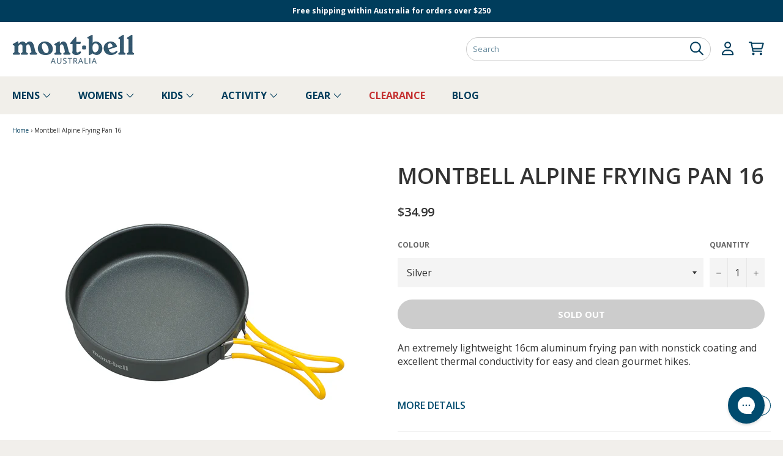

--- FILE ---
content_type: text/html; charset=utf-8
request_url: https://montbelloutdoor.com.au/products/montbell-alpine-frying-pan-16
body_size: 46630
content:
<!doctype html>
<!--[if IE 9]> <html class="ie9 no-js" lang="en"> <![endif]-->
<!--[if (gt IE 9)|!(IE)]><!--> <html class="no-js" lang="en"> <!--<![endif]-->
<head><script src='//montbelloutdoor.com.au/cdn/shop/t/78/assets/sealapps_email_config.js?v=136218383419054340931758001578' defer='defer' ></script> 
  <script src='//montbelloutdoor.com.au/cdn/shop/t/78/assets/product_restore_email.js?v=24664513869550107071758001578' defer='defer' ></script> 
  <script id='em_product_variants' type='application/json'>
      [{"id":39780502339627,"title":"Silver","option1":"Silver","option2":null,"option3":null,"sku":"1124697","requires_shipping":true,"taxable":true,"featured_image":{"id":28884448772139,"product_id":6739188285483,"position":1,"created_at":"2022-01-07T15:47:00+11:00","updated_at":"2022-01-07T15:47:00+11:00","alt":null,"width":1000,"height":1000,"src":"\/\/montbelloutdoor.com.au\/cdn\/shop\/products\/k1124697.jpg?v=1641530820","variant_ids":[39780502339627]},"available":false,"name":"Montbell Alpine Frying Pan 16 - Silver","public_title":"Silver","options":["Silver"],"price":3499,"weight":207,"compare_at_price":null,"inventory_quantity":0,"inventory_management":"shopify","inventory_policy":"deny","barcode":"4548801404161","featured_media":{"alt":null,"id":21191291568171,"position":1,"preview_image":{"aspect_ratio":1.0,"height":1000,"width":1000,"src":"\/\/montbelloutdoor.com.au\/cdn\/shop\/products\/k1124697.jpg?v=1641530820"}},"requires_selling_plan":false,"selling_plan_allocations":[]}]
  </script>
  <script id='em_product_selected_or_first_available_variant' type='application/json'>
      {"id":39780502339627,"title":"Silver","option1":"Silver","option2":null,"option3":null,"sku":"1124697","requires_shipping":true,"taxable":true,"featured_image":{"id":28884448772139,"product_id":6739188285483,"position":1,"created_at":"2022-01-07T15:47:00+11:00","updated_at":"2022-01-07T15:47:00+11:00","alt":null,"width":1000,"height":1000,"src":"\/\/montbelloutdoor.com.au\/cdn\/shop\/products\/k1124697.jpg?v=1641530820","variant_ids":[39780502339627]},"available":false,"name":"Montbell Alpine Frying Pan 16 - Silver","public_title":"Silver","options":["Silver"],"price":3499,"weight":207,"compare_at_price":null,"inventory_quantity":0,"inventory_management":"shopify","inventory_policy":"deny","barcode":"4548801404161","featured_media":{"alt":null,"id":21191291568171,"position":1,"preview_image":{"aspect_ratio":1.0,"height":1000,"width":1000,"src":"\/\/montbelloutdoor.com.au\/cdn\/shop\/products\/k1124697.jpg?v=1641530820"}},"requires_selling_plan":false,"selling_plan_allocations":[]}
  </script>

  
  <meta charset="utf-8">
  <meta http-equiv="X-UA-Compatible" content="IE=edge,chrome=1">
  <meta name="viewport" content="width=device-width,initial-scale=1">
  <meta name="theme-color" content="#ffffff">

  
    <meta name="robots" content="index,follow">
  
   
  
    <link rel="shortcut icon" href="//montbelloutdoor.com.au/cdn/shop/files/favicon_32x32.png?v=1613171101" type="image/png">
  

  <link rel="canonical" href="https://montbelloutdoor.com.au/products/montbell-alpine-frying-pan-16">

  <title>
  Montbell Alpine Frying Pan 16 | Cookware
  </title>

  
    <meta name="description" content="An extremely lightweight 16cm aluminum frying pan with nonstick coating and excellent thermal conductivity for easy and clean gourmet hikes.">
  
  
  <!-- /snippets/social-meta-tags.liquid -->




<meta property="og:site_name" content="Montbell">
<meta property="og:url" content="https://montbelloutdoor.com.au/products/montbell-alpine-frying-pan-16">
<meta property="og:title" content="Montbell Alpine Frying Pan 16">
<meta property="og:type" content="product">
<meta property="og:description" content="An extremely lightweight 16cm aluminum frying pan with nonstick coating and excellent thermal conductivity for easy and clean gourmet hikes.">

  <meta property="og:price:amount" content="34.99">
  <meta property="og:price:currency" content="AUD">

<meta property="og:image" content="http://montbelloutdoor.com.au/cdn/shop/products/k1124697_1200x1200.jpg?v=1641530820">
<meta property="og:image:secure_url" content="https://montbelloutdoor.com.au/cdn/shop/products/k1124697_1200x1200.jpg?v=1641530820">


<meta name="twitter:card" content="summary_large_image">
<meta name="twitter:title" content="Montbell Alpine Frying Pan 16">
<meta name="twitter:description" content="An extremely lightweight 16cm aluminum frying pan with nonstick coating and excellent thermal conductivity for easy and clean gourmet hikes.">

  <meta name="google-site-verification" content="DCWWklOwsIdg9l3d7mYJefEKeNc04OPmopHIJHAKhwU" />
  <meta name="google-site-verification" content="LR1OGmVilBtKN4RDlXqoL4A5PfHGCTgzFL8KbDuIvmI" />

  <script src="https://kit.fontawesome.com/7926986745.js" crossorigin="anonymous"></script> 
  
  <script>
    document.documentElement.className = document.documentElement.className.replace('no-js', 'js');
  </script>

  <link rel="preconnect" href="https://fonts.googleapis.com"> 
  <link rel="preconnect" href="https://fonts.gstatic.com" crossorigin>
  <link href="https://fonts.googleapis.com/css2?family=Open+Sans:ital,wght@0,300..800;1,300..800&display=swap" rel="stylesheet">

  <link href="//montbelloutdoor.com.au/cdn/shop/t/78/assets/theme.scss.css?v=19431302698050179751758002553" rel="stylesheet" type="text/css" media="all" />
  <link href="//montbelloutdoor.com.au/cdn/shop/t/78/assets/style.css?v=90686280496360571981762730444" rel="stylesheet" type="text/css" media="all" />
  
  
  
  <link href="//fonts.googleapis.com/css?family=Open+Sans:400,700" rel="stylesheet" type="text/css" media="all" />


  



  <script>
    window.theme = window.theme || {};

    theme.strings = {
      stockAvailable: "1 available",
      addToCart: "Add to Cart",
      soldOut: "Sold Out",
      unavailable: "Unavailable",
      noStockAvailable: "The item could not be added to your cart because there are not enough in stock.",
      willNotShipUntil: "Will not ship until [date]",
      willBeInStockAfter: "Will be in stock after [date]",
      totalCartDiscount: "You're saving [savings]",
      addressError: "Error looking up that address",
      addressNoResults: "No results for that address",
      addressQueryLimit: "You have exceeded the Google API usage limit. Consider upgrading to a \u003ca href=\"https:\/\/developers.google.com\/maps\/premium\/usage-limits\"\u003ePremium Plan\u003c\/a\u003e.",
      authError: "There was a problem authenticating your Google Maps API Key."
    };
  </script>

  <!--[if (gt IE 9)|!(IE)]><!--><script src="//montbelloutdoor.com.au/cdn/shop/t/78/assets/lazysizes.min.js?v=56045284683979784691758001578" async="async"></script><!--<![endif]-->
  <!--[if lte IE 9]><script src="//montbelloutdoor.com.au/cdn/shop/t/78/assets/lazysizes.min.js?v=56045284683979784691758001578"></script><![endif]-->

  

  <!--[if (gt IE 9)|!(IE)]><!--><script src="//montbelloutdoor.com.au/cdn/shop/t/78/assets/vendor.js?v=81888855014699767371758001578" defer="defer"></script><!--<![endif]-->
  <!--[if lt IE 9]><script src="//montbelloutdoor.com.au/cdn/shop/t/78/assets/vendor.js?v=81888855014699767371758001578"></script><![endif]-->

  
    <script>
      window.theme = window.theme || {};
      theme.moneyFormat = "${{amount}}";
    </script>
  

  <!--[if (gt IE 9)|!(IE)]><!--><script src="//montbelloutdoor.com.au/cdn/shop/t/78/assets/theme.js?v=122561281129354803011758001578" defer="defer"></script><!--<![endif]-->
  <!--[if lte IE 9]><script src="//montbelloutdoor.com.au/cdn/shop/t/78/assets/theme.js?v=122561281129354803011758001578"></script><![endif]-->

  <script src="//montbelloutdoor.com.au/cdn/shop/t/78/assets/script.js?v=74112057389157360711758001578" defer="defer"></script>  

  <script>
  const boostSDAssetFileURL = "\/\/montbelloutdoor.com.au\/cdn\/shop\/t\/78\/assets\/boost_sd_assets_file_url.gif?v=5764";
  window.boostSDAssetFileURL = boostSDAssetFileURL;

  if (window.boostSDAppConfig) {
    window.boostSDAppConfig.generalSettings.custom_js_asset_url = "//montbelloutdoor.com.au/cdn/shop/t/78/assets/boost-sd-custom.js?v=160962118398746674481758001578";
    window.boostSDAppConfig.generalSettings.custom_css_asset_url = "//montbelloutdoor.com.au/cdn/shop/t/78/assets/boost-sd-custom.css?v=72809539502277619291758001578";
  }

  
</script>

    <script>window.performance && window.performance.mark && window.performance.mark('shopify.content_for_header.start');</script><meta name="google-site-verification" content="j_2Fx6AtG9zuZOv2eBXZHC7BmfDP4h5kLum55AceyDM">
<meta name="google-site-verification" content="kP123lZfJksiuCrcu3O1qJh37RRcSBuKrELlv2G9vAU">
<meta name="facebook-domain-verification" content="paezi5ixoh3cg8nf7gn0aof5bsyrxs">
<meta id="shopify-digital-wallet" name="shopify-digital-wallet" content="/26007254/digital_wallets/dialog">
<meta name="shopify-checkout-api-token" content="1b3672b338fb432f422406e2ed6c9aa9">
<meta id="in-context-paypal-metadata" data-shop-id="26007254" data-venmo-supported="false" data-environment="production" data-locale="en_US" data-paypal-v4="true" data-currency="AUD">
<link rel="alternate" type="application/json+oembed" href="https://montbelloutdoor.com.au/products/montbell-alpine-frying-pan-16.oembed">
<script async="async" src="/checkouts/internal/preloads.js?locale=en-AU"></script>
<link rel="preconnect" href="https://shop.app" crossorigin="anonymous">
<script async="async" src="https://shop.app/checkouts/internal/preloads.js?locale=en-AU&shop_id=26007254" crossorigin="anonymous"></script>
<script id="apple-pay-shop-capabilities" type="application/json">{"shopId":26007254,"countryCode":"AU","currencyCode":"AUD","merchantCapabilities":["supports3DS"],"merchantId":"gid:\/\/shopify\/Shop\/26007254","merchantName":"Montbell","requiredBillingContactFields":["postalAddress","email","phone"],"requiredShippingContactFields":["postalAddress","email","phone"],"shippingType":"shipping","supportedNetworks":["visa","masterCard","amex","jcb"],"total":{"type":"pending","label":"Montbell","amount":"1.00"},"shopifyPaymentsEnabled":true,"supportsSubscriptions":true}</script>
<script id="shopify-features" type="application/json">{"accessToken":"1b3672b338fb432f422406e2ed6c9aa9","betas":["rich-media-storefront-analytics"],"domain":"montbelloutdoor.com.au","predictiveSearch":true,"shopId":26007254,"locale":"en"}</script>
<script>var Shopify = Shopify || {};
Shopify.shop = "montbell-outdoor.myshopify.com";
Shopify.locale = "en";
Shopify.currency = {"active":"AUD","rate":"1.0"};
Shopify.country = "AU";
Shopify.theme = {"name":"[Spring 2025][BK-12-Nov-2025] Montbell","id":133743116331,"schema_name":"Venture","schema_version":"2.5.1","theme_store_id":775,"role":"main"};
Shopify.theme.handle = "null";
Shopify.theme.style = {"id":null,"handle":null};
Shopify.cdnHost = "montbelloutdoor.com.au/cdn";
Shopify.routes = Shopify.routes || {};
Shopify.routes.root = "/";</script>
<script type="module">!function(o){(o.Shopify=o.Shopify||{}).modules=!0}(window);</script>
<script>!function(o){function n(){var o=[];function n(){o.push(Array.prototype.slice.apply(arguments))}return n.q=o,n}var t=o.Shopify=o.Shopify||{};t.loadFeatures=n(),t.autoloadFeatures=n()}(window);</script>
<script>
  window.ShopifyPay = window.ShopifyPay || {};
  window.ShopifyPay.apiHost = "shop.app\/pay";
  window.ShopifyPay.redirectState = null;
</script>
<script id="shop-js-analytics" type="application/json">{"pageType":"product"}</script>
<script defer="defer" async type="module" src="//montbelloutdoor.com.au/cdn/shopifycloud/shop-js/modules/v2/client.init-shop-cart-sync_WVOgQShq.en.esm.js"></script>
<script defer="defer" async type="module" src="//montbelloutdoor.com.au/cdn/shopifycloud/shop-js/modules/v2/chunk.common_C_13GLB1.esm.js"></script>
<script defer="defer" async type="module" src="//montbelloutdoor.com.au/cdn/shopifycloud/shop-js/modules/v2/chunk.modal_CLfMGd0m.esm.js"></script>
<script type="module">
  await import("//montbelloutdoor.com.au/cdn/shopifycloud/shop-js/modules/v2/client.init-shop-cart-sync_WVOgQShq.en.esm.js");
await import("//montbelloutdoor.com.au/cdn/shopifycloud/shop-js/modules/v2/chunk.common_C_13GLB1.esm.js");
await import("//montbelloutdoor.com.au/cdn/shopifycloud/shop-js/modules/v2/chunk.modal_CLfMGd0m.esm.js");

  window.Shopify.SignInWithShop?.initShopCartSync?.({"fedCMEnabled":true,"windoidEnabled":true});

</script>
<script>
  window.Shopify = window.Shopify || {};
  if (!window.Shopify.featureAssets) window.Shopify.featureAssets = {};
  window.Shopify.featureAssets['shop-js'] = {"shop-cart-sync":["modules/v2/client.shop-cart-sync_DuR37GeY.en.esm.js","modules/v2/chunk.common_C_13GLB1.esm.js","modules/v2/chunk.modal_CLfMGd0m.esm.js"],"init-fed-cm":["modules/v2/client.init-fed-cm_BucUoe6W.en.esm.js","modules/v2/chunk.common_C_13GLB1.esm.js","modules/v2/chunk.modal_CLfMGd0m.esm.js"],"shop-toast-manager":["modules/v2/client.shop-toast-manager_B0JfrpKj.en.esm.js","modules/v2/chunk.common_C_13GLB1.esm.js","modules/v2/chunk.modal_CLfMGd0m.esm.js"],"init-shop-cart-sync":["modules/v2/client.init-shop-cart-sync_WVOgQShq.en.esm.js","modules/v2/chunk.common_C_13GLB1.esm.js","modules/v2/chunk.modal_CLfMGd0m.esm.js"],"shop-button":["modules/v2/client.shop-button_B_U3bv27.en.esm.js","modules/v2/chunk.common_C_13GLB1.esm.js","modules/v2/chunk.modal_CLfMGd0m.esm.js"],"init-windoid":["modules/v2/client.init-windoid_DuP9q_di.en.esm.js","modules/v2/chunk.common_C_13GLB1.esm.js","modules/v2/chunk.modal_CLfMGd0m.esm.js"],"shop-cash-offers":["modules/v2/client.shop-cash-offers_BmULhtno.en.esm.js","modules/v2/chunk.common_C_13GLB1.esm.js","modules/v2/chunk.modal_CLfMGd0m.esm.js"],"pay-button":["modules/v2/client.pay-button_CrPSEbOK.en.esm.js","modules/v2/chunk.common_C_13GLB1.esm.js","modules/v2/chunk.modal_CLfMGd0m.esm.js"],"init-customer-accounts":["modules/v2/client.init-customer-accounts_jNk9cPYQ.en.esm.js","modules/v2/client.shop-login-button_DJ5ldayH.en.esm.js","modules/v2/chunk.common_C_13GLB1.esm.js","modules/v2/chunk.modal_CLfMGd0m.esm.js"],"avatar":["modules/v2/client.avatar_BTnouDA3.en.esm.js"],"checkout-modal":["modules/v2/client.checkout-modal_pBPyh9w8.en.esm.js","modules/v2/chunk.common_C_13GLB1.esm.js","modules/v2/chunk.modal_CLfMGd0m.esm.js"],"init-shop-for-new-customer-accounts":["modules/v2/client.init-shop-for-new-customer-accounts_BUoCy7a5.en.esm.js","modules/v2/client.shop-login-button_DJ5ldayH.en.esm.js","modules/v2/chunk.common_C_13GLB1.esm.js","modules/v2/chunk.modal_CLfMGd0m.esm.js"],"init-customer-accounts-sign-up":["modules/v2/client.init-customer-accounts-sign-up_CnczCz9H.en.esm.js","modules/v2/client.shop-login-button_DJ5ldayH.en.esm.js","modules/v2/chunk.common_C_13GLB1.esm.js","modules/v2/chunk.modal_CLfMGd0m.esm.js"],"init-shop-email-lookup-coordinator":["modules/v2/client.init-shop-email-lookup-coordinator_CzjY5t9o.en.esm.js","modules/v2/chunk.common_C_13GLB1.esm.js","modules/v2/chunk.modal_CLfMGd0m.esm.js"],"shop-follow-button":["modules/v2/client.shop-follow-button_CsYC63q7.en.esm.js","modules/v2/chunk.common_C_13GLB1.esm.js","modules/v2/chunk.modal_CLfMGd0m.esm.js"],"shop-login-button":["modules/v2/client.shop-login-button_DJ5ldayH.en.esm.js","modules/v2/chunk.common_C_13GLB1.esm.js","modules/v2/chunk.modal_CLfMGd0m.esm.js"],"shop-login":["modules/v2/client.shop-login_B9ccPdmx.en.esm.js","modules/v2/chunk.common_C_13GLB1.esm.js","modules/v2/chunk.modal_CLfMGd0m.esm.js"],"lead-capture":["modules/v2/client.lead-capture_D0K_KgYb.en.esm.js","modules/v2/chunk.common_C_13GLB1.esm.js","modules/v2/chunk.modal_CLfMGd0m.esm.js"],"payment-terms":["modules/v2/client.payment-terms_BWmiNN46.en.esm.js","modules/v2/chunk.common_C_13GLB1.esm.js","modules/v2/chunk.modal_CLfMGd0m.esm.js"]};
</script>
<script>(function() {
  var isLoaded = false;
  function asyncLoad() {
    if (isLoaded) return;
    isLoaded = true;
    var urls = ["https:\/\/r3-t.trackedlink.net\/_dmspt.js?shop=montbell-outdoor.myshopify.com","https:\/\/size-guides.esc-apps-cdn.com\/1739196758-app.montbell-outdoor.myshopify.com.js?shop=montbell-outdoor.myshopify.com","https:\/\/r3-t.trackedlink.net\/shopify\/ddgtag.js?shop=montbell-outdoor.myshopify.com"];
    for (var i = 0; i < urls.length; i++) {
      var s = document.createElement('script');
      s.type = 'text/javascript';
      s.async = true;
      s.src = urls[i];
      var x = document.getElementsByTagName('script')[0];
      x.parentNode.insertBefore(s, x);
    }
  };
  if(window.attachEvent) {
    window.attachEvent('onload', asyncLoad);
  } else {
    window.addEventListener('load', asyncLoad, false);
  }
})();</script>
<script id="__st">var __st={"a":26007254,"offset":39600,"reqid":"b916704a-443f-4146-9179-f8b1524c3f6d-1769663136","pageurl":"montbelloutdoor.com.au\/products\/montbell-alpine-frying-pan-16","u":"24f3945b8574","p":"product","rtyp":"product","rid":6739188285483};</script>
<script>window.ShopifyPaypalV4VisibilityTracking = true;</script>
<script id="captcha-bootstrap">!function(){'use strict';const t='contact',e='account',n='new_comment',o=[[t,t],['blogs',n],['comments',n],[t,'customer']],c=[[e,'customer_login'],[e,'guest_login'],[e,'recover_customer_password'],[e,'create_customer']],r=t=>t.map((([t,e])=>`form[action*='/${t}']:not([data-nocaptcha='true']) input[name='form_type'][value='${e}']`)).join(','),a=t=>()=>t?[...document.querySelectorAll(t)].map((t=>t.form)):[];function s(){const t=[...o],e=r(t);return a(e)}const i='password',u='form_key',d=['recaptcha-v3-token','g-recaptcha-response','h-captcha-response',i],f=()=>{try{return window.sessionStorage}catch{return}},m='__shopify_v',_=t=>t.elements[u];function p(t,e,n=!1){try{const o=window.sessionStorage,c=JSON.parse(o.getItem(e)),{data:r}=function(t){const{data:e,action:n}=t;return t[m]||n?{data:e,action:n}:{data:t,action:n}}(c);for(const[e,n]of Object.entries(r))t.elements[e]&&(t.elements[e].value=n);n&&o.removeItem(e)}catch(o){console.error('form repopulation failed',{error:o})}}const l='form_type',E='cptcha';function T(t){t.dataset[E]=!0}const w=window,h=w.document,L='Shopify',v='ce_forms',y='captcha';let A=!1;((t,e)=>{const n=(g='f06e6c50-85a8-45c8-87d0-21a2b65856fe',I='https://cdn.shopify.com/shopifycloud/storefront-forms-hcaptcha/ce_storefront_forms_captcha_hcaptcha.v1.5.2.iife.js',D={infoText:'Protected by hCaptcha',privacyText:'Privacy',termsText:'Terms'},(t,e,n)=>{const o=w[L][v],c=o.bindForm;if(c)return c(t,g,e,D).then(n);var r;o.q.push([[t,g,e,D],n]),r=I,A||(h.body.append(Object.assign(h.createElement('script'),{id:'captcha-provider',async:!0,src:r})),A=!0)});var g,I,D;w[L]=w[L]||{},w[L][v]=w[L][v]||{},w[L][v].q=[],w[L][y]=w[L][y]||{},w[L][y].protect=function(t,e){n(t,void 0,e),T(t)},Object.freeze(w[L][y]),function(t,e,n,w,h,L){const[v,y,A,g]=function(t,e,n){const i=e?o:[],u=t?c:[],d=[...i,...u],f=r(d),m=r(i),_=r(d.filter((([t,e])=>n.includes(e))));return[a(f),a(m),a(_),s()]}(w,h,L),I=t=>{const e=t.target;return e instanceof HTMLFormElement?e:e&&e.form},D=t=>v().includes(t);t.addEventListener('submit',(t=>{const e=I(t);if(!e)return;const n=D(e)&&!e.dataset.hcaptchaBound&&!e.dataset.recaptchaBound,o=_(e),c=g().includes(e)&&(!o||!o.value);(n||c)&&t.preventDefault(),c&&!n&&(function(t){try{if(!f())return;!function(t){const e=f();if(!e)return;const n=_(t);if(!n)return;const o=n.value;o&&e.removeItem(o)}(t);const e=Array.from(Array(32),(()=>Math.random().toString(36)[2])).join('');!function(t,e){_(t)||t.append(Object.assign(document.createElement('input'),{type:'hidden',name:u})),t.elements[u].value=e}(t,e),function(t,e){const n=f();if(!n)return;const o=[...t.querySelectorAll(`input[type='${i}']`)].map((({name:t})=>t)),c=[...d,...o],r={};for(const[a,s]of new FormData(t).entries())c.includes(a)||(r[a]=s);n.setItem(e,JSON.stringify({[m]:1,action:t.action,data:r}))}(t,e)}catch(e){console.error('failed to persist form',e)}}(e),e.submit())}));const S=(t,e)=>{t&&!t.dataset[E]&&(n(t,e.some((e=>e===t))),T(t))};for(const o of['focusin','change'])t.addEventListener(o,(t=>{const e=I(t);D(e)&&S(e,y())}));const B=e.get('form_key'),M=e.get(l),P=B&&M;t.addEventListener('DOMContentLoaded',(()=>{const t=y();if(P)for(const e of t)e.elements[l].value===M&&p(e,B);[...new Set([...A(),...v().filter((t=>'true'===t.dataset.shopifyCaptcha))])].forEach((e=>S(e,t)))}))}(h,new URLSearchParams(w.location.search),n,t,e,['guest_login'])})(!0,!0)}();</script>
<script integrity="sha256-4kQ18oKyAcykRKYeNunJcIwy7WH5gtpwJnB7kiuLZ1E=" data-source-attribution="shopify.loadfeatures" defer="defer" src="//montbelloutdoor.com.au/cdn/shopifycloud/storefront/assets/storefront/load_feature-a0a9edcb.js" crossorigin="anonymous"></script>
<script crossorigin="anonymous" defer="defer" src="//montbelloutdoor.com.au/cdn/shopifycloud/storefront/assets/shopify_pay/storefront-65b4c6d7.js?v=20250812"></script>
<script data-source-attribution="shopify.dynamic_checkout.dynamic.init">var Shopify=Shopify||{};Shopify.PaymentButton=Shopify.PaymentButton||{isStorefrontPortableWallets:!0,init:function(){window.Shopify.PaymentButton.init=function(){};var t=document.createElement("script");t.src="https://montbelloutdoor.com.au/cdn/shopifycloud/portable-wallets/latest/portable-wallets.en.js",t.type="module",document.head.appendChild(t)}};
</script>
<script data-source-attribution="shopify.dynamic_checkout.buyer_consent">
  function portableWalletsHideBuyerConsent(e){var t=document.getElementById("shopify-buyer-consent"),n=document.getElementById("shopify-subscription-policy-button");t&&n&&(t.classList.add("hidden"),t.setAttribute("aria-hidden","true"),n.removeEventListener("click",e))}function portableWalletsShowBuyerConsent(e){var t=document.getElementById("shopify-buyer-consent"),n=document.getElementById("shopify-subscription-policy-button");t&&n&&(t.classList.remove("hidden"),t.removeAttribute("aria-hidden"),n.addEventListener("click",e))}window.Shopify?.PaymentButton&&(window.Shopify.PaymentButton.hideBuyerConsent=portableWalletsHideBuyerConsent,window.Shopify.PaymentButton.showBuyerConsent=portableWalletsShowBuyerConsent);
</script>
<script data-source-attribution="shopify.dynamic_checkout.cart.bootstrap">document.addEventListener("DOMContentLoaded",(function(){function t(){return document.querySelector("shopify-accelerated-checkout-cart, shopify-accelerated-checkout")}if(t())Shopify.PaymentButton.init();else{new MutationObserver((function(e,n){t()&&(Shopify.PaymentButton.init(),n.disconnect())})).observe(document.body,{childList:!0,subtree:!0})}}));
</script>
<script id='scb4127' type='text/javascript' async='' src='https://montbelloutdoor.com.au/cdn/shopifycloud/privacy-banner/storefront-banner.js'></script><link id="shopify-accelerated-checkout-styles" rel="stylesheet" media="screen" href="https://montbelloutdoor.com.au/cdn/shopifycloud/portable-wallets/latest/accelerated-checkout-backwards-compat.css" crossorigin="anonymous">
<style id="shopify-accelerated-checkout-cart">
        #shopify-buyer-consent {
  margin-top: 1em;
  display: inline-block;
  width: 100%;
}

#shopify-buyer-consent.hidden {
  display: none;
}

#shopify-subscription-policy-button {
  background: none;
  border: none;
  padding: 0;
  text-decoration: underline;
  font-size: inherit;
  cursor: pointer;
}

#shopify-subscription-policy-button::before {
  box-shadow: none;
}

      </style>

<script>window.performance && window.performance.mark && window.performance.mark('shopify.content_for_header.end');</script>

<!--begin-boost-pfs-filter-css-->
  
<!--end-boost-pfs-filter-css-->

<!-- Google Tag Manager -->
<script>(function(w,d,s,l,i){w[l]=w[l]||[];w[l].push({'gtm.start':
new Date().getTime(),event:'gtm.js'});var f=d.getElementsByTagName(s)[0],
j=d.createElement(s),dl=l!='dataLayer'?'&l='+l:'';j.async=true;j.src=
'https://www.googletagmanager.com/gtm.js?id='+i+dl;f.parentNode.insertBefore(j,f);
})(window,document,'script','dataLayer','GTM-W45M563');</script>
<!-- End Google Tag Manager -->



<!-- BEGIN app block: shopify://apps/multi-location-inv/blocks/app-embed/982328e1-99f7-4a7e-8266-6aed71bf0021 -->


  
    <script src="https://cdn.shopify.com/extensions/019be161-3f1a-74f4-8ee1-1259a3f10fbc/inventory-info-theme-exrtensions-181/assets/common.bundle.js"></script>
  

<style>
  .iia-icon svg{height:18px;width:18px}.iia-disabled-button{pointer-events:none}.iia-hidden {display: none;}
</style>
<script>
      window.inventoryInfo = window.inventoryInfo || {};
      window.inventoryInfo.shop = window.inventoryInfo.shop || {};
      window.inventoryInfo.shop.shopifyDomain = 'montbell-outdoor.myshopify.com';
      window.inventoryInfo.shop.locale = 'en';
      window.inventoryInfo.pageType = 'product';
      
        window.inventoryInfo.settings = {"onBoarding":{"theme":{"themeSelectionStep":{"complete":true,"data":{"themeId":"131842637867"}},"appEmbedStep":{"skipped":true},"appBlockStep":{"skipped":true},"productPageStep":{"skipped":true}}},"uiEnabled":true,"threshold":true,"stockMessageRules":[{"operator":"<=","qty":0,"msg":"{{location-name}} - {{threshold-message}}","threshold":"Sold out","titleMsg":"<span class='iiaLocation' style='font-weight: normal; color: #000000'>Seaside Market</span> - <span class='iiaStockThreshold' style=color:#d0021b;>Sold out</span>","thresholdColor":"#d0021b"},{"operator":"<=","qty":4,"msg":"{{location-name}} - {{threshold-message}}","threshold":"In stock","titleMsg":"<span class='iiaLocation' style='font-weight: normal; color: #000000'>Highland Grocery</span> - <span class='iiaStockThreshold' style=color:#00b212;>In stock</span>","thresholdColor":"#00b212"},{"operator":">=","qty":1,"msg":"{{location-name}} - {{threshold-message}}","threshold":"In stock","titleMsg":"<span class='iiaLocation' style='font-weight: normal; color: #000000'>City Centre Plaza</span> - <span class='iiaStockThreshold' style=color:#00b212;>In stock</span>","thresholdColor":"#00b212"}],"header":"Check Availability By Store","expandable":true,"css":".iia-header-container.iia-expandable%20%7B%0A%20padding%3A%2015px%200%3B%0A%20border%3A%200%3B%0A%7D%0A%0A.iia-header.iia-clickable%20%7B%0A%20color%3A%20%235c5f62%3B%0A%20font-size%3A%2014px%3B%0A%20line-height%3A%201.571%3B%0A%20font-weight%3A%20700%3B%0A%20display%3A%20block%3B%0A%20margin-bottom%3A%200%3B%0A%20text-transform%3A%20none%3B%0A%7D%0A%0A.iia-expandable%20.iia-chevron%20%7B%0A%20display%3A%20inline-block%3B%0A%20width%3A%2018px%3B%0A%20height%3A%2018px%3B%0A%20top%3A%205px%3B%0A%7D%0A%0A.iia-icon%20svg%20%7B%0A%20top%3A%201px%3B%0A%20position%3A%20relative%3B%0A%7D%0A%0A.iia-details-container.iia-display%20%7B%0A%09border%3A%200%3B%0A%09padding%3A%200%2023px%3B%0A%7D%0A%0A.iia-details-container%20%3E%20div%3Afirst-of-type%20%7B%0A%20%20padding-top%3A%200%3B%0A%7D%0A%0A.iia-footer%20%7B%0A%20padding-bottom%3A%2010px%3B%0A%7D%0A%0A.iia-title-text%20%7B%0A%20%20font-size%3A%2014px%3B%0A%7D%0A%0A.iia-stock-threshold%20%7B%0A%20font-weight%3A%20bold%3B%0A%20color%3A%20%2300b212%20!important%3B%0A%7D%0A%0A.iia-details-container%20%7B%0A%20%20display%3A%20block%3B%0A%20%20border%3A%200%3B%0A%7D%0A%0A.iia-list-item%20%7B%0A%20padding%3A%200%200%2014px%201px%3B%0A%7D%0A%0A.iia-list%20%7B%0A%20%20border%3A%200%3B%0A%7D%0A%0A.iia-list%20%3E%20.iia-list-item%20~%20.iia-list-item%20%7B%0A%20%20border-top%3A%200%3B%0A%7D","hideSoldOut":true,"hideLocationDetails":true,"clickablePhone":true,"hiddenLocation":{"64418578475":true,"37373870123":true,"7579697195":true}};
        
      
      
</script>


  
 

 


  <script> 
      window.inventoryInfo = window.inventoryInfo || {};
      window.inventoryInfo.product = window.inventoryInfo.product || {}
      window.inventoryInfo.product.title = "Montbell Alpine Frying Pan 16";
      window.inventoryInfo.product.handle = "montbell-alpine-frying-pan-16";
      window.inventoryInfo.product.id = 6739188285483;
      window.inventoryInfo.product.selectedVairant = 39780502339627;
      window.inventoryInfo.product.defaultVariantOnly = false
      window.inventoryInfo.markets = window.inventoryInfo.markets || {};
      window.inventoryInfo.markets.isoCode = 'AU';
      window.inventoryInfo.product.variants = window.inventoryInfo.product.variants || []; 
      
          window.inventoryInfo.product.variants.push({id:39780502339627, 
                                                      title:"Silver", 
                                                      available:false,
                                                      incoming: false,
                                                      incomingDate: null
                                                     });
      
       
    </script>

    


 
 
    
      <script src="https://cdn.shopify.com/extensions/019be161-3f1a-74f4-8ee1-1259a3f10fbc/inventory-info-theme-exrtensions-181/assets/main.bundle.js"></script>
    

<!-- END app block --><!-- BEGIN app block: shopify://apps/gorgias-live-chat-helpdesk/blocks/gorgias/a66db725-7b96-4e3f-916e-6c8e6f87aaaa -->
<script defer data-gorgias-loader-chat src="https://config.gorgias.chat/bundle-loader/shopify/montbell-outdoor.myshopify.com"></script>


<script defer data-gorgias-loader-convert  src="https://content.9gtb.com/loader.js"></script>


<script defer data-gorgias-loader-mailto-replace  src="https://config.gorgias.help/api/contact-forms/replace-mailto-script.js?shopName=montbell-outdoor"></script>


<!-- END app block --><link href="https://monorail-edge.shopifysvc.com" rel="dns-prefetch">
<script>(function(){if ("sendBeacon" in navigator && "performance" in window) {try {var session_token_from_headers = performance.getEntriesByType('navigation')[0].serverTiming.find(x => x.name == '_s').description;} catch {var session_token_from_headers = undefined;}var session_cookie_matches = document.cookie.match(/_shopify_s=([^;]*)/);var session_token_from_cookie = session_cookie_matches && session_cookie_matches.length === 2 ? session_cookie_matches[1] : "";var session_token = session_token_from_headers || session_token_from_cookie || "";function handle_abandonment_event(e) {var entries = performance.getEntries().filter(function(entry) {return /monorail-edge.shopifysvc.com/.test(entry.name);});if (!window.abandonment_tracked && entries.length === 0) {window.abandonment_tracked = true;var currentMs = Date.now();var navigation_start = performance.timing.navigationStart;var payload = {shop_id: 26007254,url: window.location.href,navigation_start,duration: currentMs - navigation_start,session_token,page_type: "product"};window.navigator.sendBeacon("https://monorail-edge.shopifysvc.com/v1/produce", JSON.stringify({schema_id: "online_store_buyer_site_abandonment/1.1",payload: payload,metadata: {event_created_at_ms: currentMs,event_sent_at_ms: currentMs}}));}}window.addEventListener('pagehide', handle_abandonment_event);}}());</script>
<script id="web-pixels-manager-setup">(function e(e,d,r,n,o){if(void 0===o&&(o={}),!Boolean(null===(a=null===(i=window.Shopify)||void 0===i?void 0:i.analytics)||void 0===a?void 0:a.replayQueue)){var i,a;window.Shopify=window.Shopify||{};var t=window.Shopify;t.analytics=t.analytics||{};var s=t.analytics;s.replayQueue=[],s.publish=function(e,d,r){return s.replayQueue.push([e,d,r]),!0};try{self.performance.mark("wpm:start")}catch(e){}var l=function(){var e={modern:/Edge?\/(1{2}[4-9]|1[2-9]\d|[2-9]\d{2}|\d{4,})\.\d+(\.\d+|)|Firefox\/(1{2}[4-9]|1[2-9]\d|[2-9]\d{2}|\d{4,})\.\d+(\.\d+|)|Chrom(ium|e)\/(9{2}|\d{3,})\.\d+(\.\d+|)|(Maci|X1{2}).+ Version\/(15\.\d+|(1[6-9]|[2-9]\d|\d{3,})\.\d+)([,.]\d+|)( \(\w+\)|)( Mobile\/\w+|) Safari\/|Chrome.+OPR\/(9{2}|\d{3,})\.\d+\.\d+|(CPU[ +]OS|iPhone[ +]OS|CPU[ +]iPhone|CPU IPhone OS|CPU iPad OS)[ +]+(15[._]\d+|(1[6-9]|[2-9]\d|\d{3,})[._]\d+)([._]\d+|)|Android:?[ /-](13[3-9]|1[4-9]\d|[2-9]\d{2}|\d{4,})(\.\d+|)(\.\d+|)|Android.+Firefox\/(13[5-9]|1[4-9]\d|[2-9]\d{2}|\d{4,})\.\d+(\.\d+|)|Android.+Chrom(ium|e)\/(13[3-9]|1[4-9]\d|[2-9]\d{2}|\d{4,})\.\d+(\.\d+|)|SamsungBrowser\/([2-9]\d|\d{3,})\.\d+/,legacy:/Edge?\/(1[6-9]|[2-9]\d|\d{3,})\.\d+(\.\d+|)|Firefox\/(5[4-9]|[6-9]\d|\d{3,})\.\d+(\.\d+|)|Chrom(ium|e)\/(5[1-9]|[6-9]\d|\d{3,})\.\d+(\.\d+|)([\d.]+$|.*Safari\/(?![\d.]+ Edge\/[\d.]+$))|(Maci|X1{2}).+ Version\/(10\.\d+|(1[1-9]|[2-9]\d|\d{3,})\.\d+)([,.]\d+|)( \(\w+\)|)( Mobile\/\w+|) Safari\/|Chrome.+OPR\/(3[89]|[4-9]\d|\d{3,})\.\d+\.\d+|(CPU[ +]OS|iPhone[ +]OS|CPU[ +]iPhone|CPU IPhone OS|CPU iPad OS)[ +]+(10[._]\d+|(1[1-9]|[2-9]\d|\d{3,})[._]\d+)([._]\d+|)|Android:?[ /-](13[3-9]|1[4-9]\d|[2-9]\d{2}|\d{4,})(\.\d+|)(\.\d+|)|Mobile Safari.+OPR\/([89]\d|\d{3,})\.\d+\.\d+|Android.+Firefox\/(13[5-9]|1[4-9]\d|[2-9]\d{2}|\d{4,})\.\d+(\.\d+|)|Android.+Chrom(ium|e)\/(13[3-9]|1[4-9]\d|[2-9]\d{2}|\d{4,})\.\d+(\.\d+|)|Android.+(UC? ?Browser|UCWEB|U3)[ /]?(15\.([5-9]|\d{2,})|(1[6-9]|[2-9]\d|\d{3,})\.\d+)\.\d+|SamsungBrowser\/(5\.\d+|([6-9]|\d{2,})\.\d+)|Android.+MQ{2}Browser\/(14(\.(9|\d{2,})|)|(1[5-9]|[2-9]\d|\d{3,})(\.\d+|))(\.\d+|)|K[Aa][Ii]OS\/(3\.\d+|([4-9]|\d{2,})\.\d+)(\.\d+|)/},d=e.modern,r=e.legacy,n=navigator.userAgent;return n.match(d)?"modern":n.match(r)?"legacy":"unknown"}(),u="modern"===l?"modern":"legacy",c=(null!=n?n:{modern:"",legacy:""})[u],f=function(e){return[e.baseUrl,"/wpm","/b",e.hashVersion,"modern"===e.buildTarget?"m":"l",".js"].join("")}({baseUrl:d,hashVersion:r,buildTarget:u}),m=function(e){var d=e.version,r=e.bundleTarget,n=e.surface,o=e.pageUrl,i=e.monorailEndpoint;return{emit:function(e){var a=e.status,t=e.errorMsg,s=(new Date).getTime(),l=JSON.stringify({metadata:{event_sent_at_ms:s},events:[{schema_id:"web_pixels_manager_load/3.1",payload:{version:d,bundle_target:r,page_url:o,status:a,surface:n,error_msg:t},metadata:{event_created_at_ms:s}}]});if(!i)return console&&console.warn&&console.warn("[Web Pixels Manager] No Monorail endpoint provided, skipping logging."),!1;try{return self.navigator.sendBeacon.bind(self.navigator)(i,l)}catch(e){}var u=new XMLHttpRequest;try{return u.open("POST",i,!0),u.setRequestHeader("Content-Type","text/plain"),u.send(l),!0}catch(e){return console&&console.warn&&console.warn("[Web Pixels Manager] Got an unhandled error while logging to Monorail."),!1}}}}({version:r,bundleTarget:l,surface:e.surface,pageUrl:self.location.href,monorailEndpoint:e.monorailEndpoint});try{o.browserTarget=l,function(e){var d=e.src,r=e.async,n=void 0===r||r,o=e.onload,i=e.onerror,a=e.sri,t=e.scriptDataAttributes,s=void 0===t?{}:t,l=document.createElement("script"),u=document.querySelector("head"),c=document.querySelector("body");if(l.async=n,l.src=d,a&&(l.integrity=a,l.crossOrigin="anonymous"),s)for(var f in s)if(Object.prototype.hasOwnProperty.call(s,f))try{l.dataset[f]=s[f]}catch(e){}if(o&&l.addEventListener("load",o),i&&l.addEventListener("error",i),u)u.appendChild(l);else{if(!c)throw new Error("Did not find a head or body element to append the script");c.appendChild(l)}}({src:f,async:!0,onload:function(){if(!function(){var e,d;return Boolean(null===(d=null===(e=window.Shopify)||void 0===e?void 0:e.analytics)||void 0===d?void 0:d.initialized)}()){var d=window.webPixelsManager.init(e)||void 0;if(d){var r=window.Shopify.analytics;r.replayQueue.forEach((function(e){var r=e[0],n=e[1],o=e[2];d.publishCustomEvent(r,n,o)})),r.replayQueue=[],r.publish=d.publishCustomEvent,r.visitor=d.visitor,r.initialized=!0}}},onerror:function(){return m.emit({status:"failed",errorMsg:"".concat(f," has failed to load")})},sri:function(e){var d=/^sha384-[A-Za-z0-9+/=]+$/;return"string"==typeof e&&d.test(e)}(c)?c:"",scriptDataAttributes:o}),m.emit({status:"loading"})}catch(e){m.emit({status:"failed",errorMsg:(null==e?void 0:e.message)||"Unknown error"})}}})({shopId: 26007254,storefrontBaseUrl: "https://montbelloutdoor.com.au",extensionsBaseUrl: "https://extensions.shopifycdn.com/cdn/shopifycloud/web-pixels-manager",monorailEndpoint: "https://monorail-edge.shopifysvc.com/unstable/produce_batch",surface: "storefront-renderer",enabledBetaFlags: ["2dca8a86"],webPixelsConfigList: [{"id":"285802539","configuration":"{\"config\":\"{\\\"google_tag_ids\\\":[\\\"G-HBQTG2QP4V\\\",\\\"AW-1065986569\\\",\\\"GT-5DH4486\\\"],\\\"target_country\\\":\\\"AU\\\",\\\"gtag_events\\\":[{\\\"type\\\":\\\"begin_checkout\\\",\\\"action_label\\\":[\\\"G-HBQTG2QP4V\\\",\\\"AW-1065986569\\\/wt5fCMquvo8YEInUpvwD\\\"]},{\\\"type\\\":\\\"search\\\",\\\"action_label\\\":[\\\"G-HBQTG2QP4V\\\",\\\"AW-1065986569\\\/NuQgCMSuvo8YEInUpvwD\\\"]},{\\\"type\\\":\\\"view_item\\\",\\\"action_label\\\":[\\\"G-HBQTG2QP4V\\\",\\\"AW-1065986569\\\/02X2CMGuvo8YEInUpvwD\\\",\\\"MC-2W51V63JDK\\\"]},{\\\"type\\\":\\\"purchase\\\",\\\"action_label\\\":[\\\"G-HBQTG2QP4V\\\",\\\"AW-1065986569\\\/rY1DCLuuvo8YEInUpvwD\\\",\\\"MC-2W51V63JDK\\\",\\\"AW-1065986569\\\/nnlNCLjr178aEInUpvwD\\\"]},{\\\"type\\\":\\\"page_view\\\",\\\"action_label\\\":[\\\"G-HBQTG2QP4V\\\",\\\"AW-1065986569\\\/oWeSCL6uvo8YEInUpvwD\\\",\\\"MC-2W51V63JDK\\\"]},{\\\"type\\\":\\\"add_payment_info\\\",\\\"action_label\\\":[\\\"G-HBQTG2QP4V\\\",\\\"AW-1065986569\\\/zVgcCM2uvo8YEInUpvwD\\\"]},{\\\"type\\\":\\\"add_to_cart\\\",\\\"action_label\\\":[\\\"G-HBQTG2QP4V\\\",\\\"AW-1065986569\\\/ENGACMeuvo8YEInUpvwD\\\"]}],\\\"enable_monitoring_mode\\\":false}\"}","eventPayloadVersion":"v1","runtimeContext":"OPEN","scriptVersion":"b2a88bafab3e21179ed38636efcd8a93","type":"APP","apiClientId":1780363,"privacyPurposes":[],"dataSharingAdjustments":{"protectedCustomerApprovalScopes":["read_customer_address","read_customer_email","read_customer_name","read_customer_personal_data","read_customer_phone"]}},{"id":"131498027","configuration":"{\"pixel_id\":\"993922974090174\",\"pixel_type\":\"facebook_pixel\",\"metaapp_system_user_token\":\"-\"}","eventPayloadVersion":"v1","runtimeContext":"OPEN","scriptVersion":"ca16bc87fe92b6042fbaa3acc2fbdaa6","type":"APP","apiClientId":2329312,"privacyPurposes":["ANALYTICS","MARKETING","SALE_OF_DATA"],"dataSharingAdjustments":{"protectedCustomerApprovalScopes":["read_customer_address","read_customer_email","read_customer_name","read_customer_personal_data","read_customer_phone"]}},{"id":"shopify-app-pixel","configuration":"{}","eventPayloadVersion":"v1","runtimeContext":"STRICT","scriptVersion":"0450","apiClientId":"shopify-pixel","type":"APP","privacyPurposes":["ANALYTICS","MARKETING"]},{"id":"shopify-custom-pixel","eventPayloadVersion":"v1","runtimeContext":"LAX","scriptVersion":"0450","apiClientId":"shopify-pixel","type":"CUSTOM","privacyPurposes":["ANALYTICS","MARKETING"]}],isMerchantRequest: false,initData: {"shop":{"name":"Montbell","paymentSettings":{"currencyCode":"AUD"},"myshopifyDomain":"montbell-outdoor.myshopify.com","countryCode":"AU","storefrontUrl":"https:\/\/montbelloutdoor.com.au"},"customer":null,"cart":null,"checkout":null,"productVariants":[{"price":{"amount":34.99,"currencyCode":"AUD"},"product":{"title":"Montbell Alpine Frying Pan 16","vendor":"Montbell","id":"6739188285483","untranslatedTitle":"Montbell Alpine Frying Pan 16","url":"\/products\/montbell-alpine-frying-pan-16","type":"Camp Kitchen"},"id":"39780502339627","image":{"src":"\/\/montbelloutdoor.com.au\/cdn\/shop\/products\/k1124697.jpg?v=1641530820"},"sku":"1124697","title":"Silver","untranslatedTitle":"Silver"}],"purchasingCompany":null},},"https://montbelloutdoor.com.au/cdn","1d2a099fw23dfb22ep557258f5m7a2edbae",{"modern":"","legacy":""},{"shopId":"26007254","storefrontBaseUrl":"https:\/\/montbelloutdoor.com.au","extensionBaseUrl":"https:\/\/extensions.shopifycdn.com\/cdn\/shopifycloud\/web-pixels-manager","surface":"storefront-renderer","enabledBetaFlags":"[\"2dca8a86\"]","isMerchantRequest":"false","hashVersion":"1d2a099fw23dfb22ep557258f5m7a2edbae","publish":"custom","events":"[[\"page_viewed\",{}],[\"product_viewed\",{\"productVariant\":{\"price\":{\"amount\":34.99,\"currencyCode\":\"AUD\"},\"product\":{\"title\":\"Montbell Alpine Frying Pan 16\",\"vendor\":\"Montbell\",\"id\":\"6739188285483\",\"untranslatedTitle\":\"Montbell Alpine Frying Pan 16\",\"url\":\"\/products\/montbell-alpine-frying-pan-16\",\"type\":\"Camp Kitchen\"},\"id\":\"39780502339627\",\"image\":{\"src\":\"\/\/montbelloutdoor.com.au\/cdn\/shop\/products\/k1124697.jpg?v=1641530820\"},\"sku\":\"1124697\",\"title\":\"Silver\",\"untranslatedTitle\":\"Silver\"}}]]"});</script><script>
  window.ShopifyAnalytics = window.ShopifyAnalytics || {};
  window.ShopifyAnalytics.meta = window.ShopifyAnalytics.meta || {};
  window.ShopifyAnalytics.meta.currency = 'AUD';
  var meta = {"product":{"id":6739188285483,"gid":"gid:\/\/shopify\/Product\/6739188285483","vendor":"Montbell","type":"Camp Kitchen","handle":"montbell-alpine-frying-pan-16","variants":[{"id":39780502339627,"price":3499,"name":"Montbell Alpine Frying Pan 16 - Silver","public_title":"Silver","sku":"1124697"}],"remote":false},"page":{"pageType":"product","resourceType":"product","resourceId":6739188285483,"requestId":"b916704a-443f-4146-9179-f8b1524c3f6d-1769663136"}};
  for (var attr in meta) {
    window.ShopifyAnalytics.meta[attr] = meta[attr];
  }
</script>
<script class="analytics">
  (function () {
    var customDocumentWrite = function(content) {
      var jquery = null;

      if (window.jQuery) {
        jquery = window.jQuery;
      } else if (window.Checkout && window.Checkout.$) {
        jquery = window.Checkout.$;
      }

      if (jquery) {
        jquery('body').append(content);
      }
    };

    var hasLoggedConversion = function(token) {
      if (token) {
        return document.cookie.indexOf('loggedConversion=' + token) !== -1;
      }
      return false;
    }

    var setCookieIfConversion = function(token) {
      if (token) {
        var twoMonthsFromNow = new Date(Date.now());
        twoMonthsFromNow.setMonth(twoMonthsFromNow.getMonth() + 2);

        document.cookie = 'loggedConversion=' + token + '; expires=' + twoMonthsFromNow;
      }
    }

    var trekkie = window.ShopifyAnalytics.lib = window.trekkie = window.trekkie || [];
    if (trekkie.integrations) {
      return;
    }
    trekkie.methods = [
      'identify',
      'page',
      'ready',
      'track',
      'trackForm',
      'trackLink'
    ];
    trekkie.factory = function(method) {
      return function() {
        var args = Array.prototype.slice.call(arguments);
        args.unshift(method);
        trekkie.push(args);
        return trekkie;
      };
    };
    for (var i = 0; i < trekkie.methods.length; i++) {
      var key = trekkie.methods[i];
      trekkie[key] = trekkie.factory(key);
    }
    trekkie.load = function(config) {
      trekkie.config = config || {};
      trekkie.config.initialDocumentCookie = document.cookie;
      var first = document.getElementsByTagName('script')[0];
      var script = document.createElement('script');
      script.type = 'text/javascript';
      script.onerror = function(e) {
        var scriptFallback = document.createElement('script');
        scriptFallback.type = 'text/javascript';
        scriptFallback.onerror = function(error) {
                var Monorail = {
      produce: function produce(monorailDomain, schemaId, payload) {
        var currentMs = new Date().getTime();
        var event = {
          schema_id: schemaId,
          payload: payload,
          metadata: {
            event_created_at_ms: currentMs,
            event_sent_at_ms: currentMs
          }
        };
        return Monorail.sendRequest("https://" + monorailDomain + "/v1/produce", JSON.stringify(event));
      },
      sendRequest: function sendRequest(endpointUrl, payload) {
        // Try the sendBeacon API
        if (window && window.navigator && typeof window.navigator.sendBeacon === 'function' && typeof window.Blob === 'function' && !Monorail.isIos12()) {
          var blobData = new window.Blob([payload], {
            type: 'text/plain'
          });

          if (window.navigator.sendBeacon(endpointUrl, blobData)) {
            return true;
          } // sendBeacon was not successful

        } // XHR beacon

        var xhr = new XMLHttpRequest();

        try {
          xhr.open('POST', endpointUrl);
          xhr.setRequestHeader('Content-Type', 'text/plain');
          xhr.send(payload);
        } catch (e) {
          console.log(e);
        }

        return false;
      },
      isIos12: function isIos12() {
        return window.navigator.userAgent.lastIndexOf('iPhone; CPU iPhone OS 12_') !== -1 || window.navigator.userAgent.lastIndexOf('iPad; CPU OS 12_') !== -1;
      }
    };
    Monorail.produce('monorail-edge.shopifysvc.com',
      'trekkie_storefront_load_errors/1.1',
      {shop_id: 26007254,
      theme_id: 133743116331,
      app_name: "storefront",
      context_url: window.location.href,
      source_url: "//montbelloutdoor.com.au/cdn/s/trekkie.storefront.a804e9514e4efded663580eddd6991fcc12b5451.min.js"});

        };
        scriptFallback.async = true;
        scriptFallback.src = '//montbelloutdoor.com.au/cdn/s/trekkie.storefront.a804e9514e4efded663580eddd6991fcc12b5451.min.js';
        first.parentNode.insertBefore(scriptFallback, first);
      };
      script.async = true;
      script.src = '//montbelloutdoor.com.au/cdn/s/trekkie.storefront.a804e9514e4efded663580eddd6991fcc12b5451.min.js';
      first.parentNode.insertBefore(script, first);
    };
    trekkie.load(
      {"Trekkie":{"appName":"storefront","development":false,"defaultAttributes":{"shopId":26007254,"isMerchantRequest":null,"themeId":133743116331,"themeCityHash":"10128383510678850703","contentLanguage":"en","currency":"AUD","eventMetadataId":"d3d71742-dfe7-4cad-a848-589eb6ae41c0"},"isServerSideCookieWritingEnabled":true,"monorailRegion":"shop_domain","enabledBetaFlags":["65f19447","b5387b81"]},"Session Attribution":{},"S2S":{"facebookCapiEnabled":true,"source":"trekkie-storefront-renderer","apiClientId":580111}}
    );

    var loaded = false;
    trekkie.ready(function() {
      if (loaded) return;
      loaded = true;

      window.ShopifyAnalytics.lib = window.trekkie;

      var originalDocumentWrite = document.write;
      document.write = customDocumentWrite;
      try { window.ShopifyAnalytics.merchantGoogleAnalytics.call(this); } catch(error) {};
      document.write = originalDocumentWrite;

      window.ShopifyAnalytics.lib.page(null,{"pageType":"product","resourceType":"product","resourceId":6739188285483,"requestId":"b916704a-443f-4146-9179-f8b1524c3f6d-1769663136","shopifyEmitted":true});

      var match = window.location.pathname.match(/checkouts\/(.+)\/(thank_you|post_purchase)/)
      var token = match? match[1]: undefined;
      if (!hasLoggedConversion(token)) {
        setCookieIfConversion(token);
        window.ShopifyAnalytics.lib.track("Viewed Product",{"currency":"AUD","variantId":39780502339627,"productId":6739188285483,"productGid":"gid:\/\/shopify\/Product\/6739188285483","name":"Montbell Alpine Frying Pan 16 - Silver","price":"34.99","sku":"1124697","brand":"Montbell","variant":"Silver","category":"Camp Kitchen","nonInteraction":true,"remote":false},undefined,undefined,{"shopifyEmitted":true});
      window.ShopifyAnalytics.lib.track("monorail:\/\/trekkie_storefront_viewed_product\/1.1",{"currency":"AUD","variantId":39780502339627,"productId":6739188285483,"productGid":"gid:\/\/shopify\/Product\/6739188285483","name":"Montbell Alpine Frying Pan 16 - Silver","price":"34.99","sku":"1124697","brand":"Montbell","variant":"Silver","category":"Camp Kitchen","nonInteraction":true,"remote":false,"referer":"https:\/\/montbelloutdoor.com.au\/products\/montbell-alpine-frying-pan-16"});
      }
    });


        var eventsListenerScript = document.createElement('script');
        eventsListenerScript.async = true;
        eventsListenerScript.src = "//montbelloutdoor.com.au/cdn/shopifycloud/storefront/assets/shop_events_listener-3da45d37.js";
        document.getElementsByTagName('head')[0].appendChild(eventsListenerScript);

})();</script>
<script
  defer
  src="https://montbelloutdoor.com.au/cdn/shopifycloud/perf-kit/shopify-perf-kit-3.1.0.min.js"
  data-application="storefront-renderer"
  data-shop-id="26007254"
  data-render-region="gcp-us-east1"
  data-page-type="product"
  data-theme-instance-id="133743116331"
  data-theme-name="Venture"
  data-theme-version="2.5.1"
  data-monorail-region="shop_domain"
  data-resource-timing-sampling-rate="10"
  data-shs="true"
  data-shs-beacon="true"
  data-shs-export-with-fetch="true"
  data-shs-logs-sample-rate="1"
  data-shs-beacon-endpoint="https://montbelloutdoor.com.au/api/collect"
></script>
</head>

<body class="template-product page-montbell-alpine-frying-pan-16-cookware" >
  
 <!-- Google Tag Manager (noscript) -->
<noscript><iframe src="https://www.googletagmanager.com/ns.html?id=GTM-W45M563"
height="0" width="0" style="display:none;visibility:hidden"></iframe></noscript>
<!-- End Google Tag Manager (noscript) -->

  <a class="in-page-link visually-hidden skip-link" href="#MainContent">
    Skip to content
  </a>

  <div id="shopify-section-header" class="shopify-section"><style>
.site-header__logo img {
  max-width: 200px;
}
</style>

<div id="NavDrawer" class="drawer drawer--left">
  <div class="drawer__inner">
    <form action="/search" method="get" class="drawer__search" role="search">
      <input type="search" name="q" placeholder="Search" aria-label="Search" class="drawer__search-input">

      <button type="submit" class="text-link drawer__search-submit">
        <svg width="23" height="23" viewBox="0 0 23 23" fill="none" xmlns="http://www.w3.org/2000/svg">
<path d="M21.6562 20.4883C22.0859 20.918 22.0859 21.5625 21.6562 21.9492C21.4844 22.1641 21.2266 22.25 20.9688 22.25C20.668 22.25 20.4102 22.1641 20.1953 21.9492L14.4375 16.1914C12.8906 17.4375 10.957 18.125 8.89453 18.125C3.99609 18.125 0 14.1289 0 9.1875C0 4.28906 3.95312 0.25 8.89453 0.25C13.793 0.25 17.832 4.28906 17.832 9.1875C17.832 11.293 17.1445 13.2266 15.8984 14.7305L21.6562 20.4883ZM2.0625 9.1875C2.0625 13.0117 5.11328 16.0625 8.9375 16.0625C12.7188 16.0625 15.8125 13.0117 15.8125 9.1875C15.8125 5.40625 12.7188 2.3125 8.9375 2.3125C5.11328 2.3125 2.0625 5.40625 2.0625 9.1875Z" fill="#003D5C"/>
</svg>

        <span class="icon__fallback-text">Search</span>
      </button>
    </form>
    <ul class="drawer__nav">
      
        
        
          <li class="drawer__nav-item">
            <div class="drawer__nav-has-sublist">
              <a href="/collections/mens" class="drawer__nav-link" id="DrawerLabel-mens">Mens</a>
              <div class="drawer__nav-toggle">
                <button type="button" data-aria-controls="DrawerLinklist-mens" class="text-link drawer__nav-toggle-btn drawer__meganav-toggle">
                  <span class="drawer__nav-toggle--open">
                    <svg aria-hidden="true" focusable="false" role="presentation" class="icon icon-plus" viewBox="0 0 22 21"><path d="M12 11.5h9.5v-2H12V0h-2v9.5H.5v2H10V21h2v-9.5z" fill="#000" fill-rule="evenodd"/></svg>
                    <span class="icon__fallback-text">Expand menu</span>
                  </span>
                  <span class="drawer__nav-toggle--close">
                    <svg aria-hidden="true" focusable="false" role="presentation" class="icon icon--wide icon-minus" viewBox="0 0 22 3"><path fill="#000" d="M21.5.5v2H.5v-2z" fill-rule="evenodd"/></svg>
                    <span class="icon__fallback-text">Collapse menu</span>
                  </span>
                </button>
              </div>
            </div>

            <div class="meganav meganav--drawer" id="DrawerLinklist-mens" aria-labelledby="DrawerLabel-mens" role="navigation">
              <ul class="meganav__nav">
                
















<div class="grid grid--no-gutters meganav__scroller meganav__scroller--has-list">
  
    <div class="grid__item meganav__list one-fifth">

      

      

      
        
        

        

        <li>
          
          
          
          

          <a href="/collections/mens-rain-coats" class="meganav__link">Rain Coats</a>
        </li>

        
        
          
          
        
          
          
        
          
          
        
          
          
        
          
          
        
      
        
        

        

        <li>
          
          
          
          

          <a href="/collections/mens-rain-pants" class="meganav__link">Rain Pants</a>
        </li>

        
        
          
          
        
          
          
        
          
          
        
          
          
        
          
          
        
      
        
        

        

        <li>
          
          
          
          

          <a href="/collections/mens-jackets" class="meganav__link">Jackets</a>
        </li>

        
        
          
          
        
          
          
        
          
          
        
          
          
        
          
          
        
      
        
        

        

        <li>
          
          
          
          

          <a href="/collections/mens-vests" class="meganav__link">Vests</a>
        </li>

        
        
          
          
        
          
          
        
          
          
        
          
          
        
          
          
        
      
        
        

        

        <li>
          
          
          
          

          <a href="/collections/mens-pants" class="meganav__link">Pants</a>
        </li>

        
        
          
          
        
          
          
        
          
          
        
          
          
        
          
          
        
      
        
        

        

        <li>
          
          
          
          

          <a href="/collections/mens-thermals" class="meganav__link">Thermals</a>
        </li>

        
        
          
          
        
          
          
        
          
          
        
          
          
        
          
          
        
      
        
        

        

        <li>
          
          
          
          

          <a href="/collections/mens-fleece" class="meganav__link">Fleece</a>
        </li>

        
        
          
          
        
          
          
        
          
          
        
          
          
        
          
          
        
      
        
        

        

        <li>
          
          
          
          

          <a href="/collections/mens-shirts" class="meganav__link">Shirts</a>
        </li>

        
        
          
          
            
              </div>
              <div class="grid__item meganav__list one-fifth">
            
          
        
          
          
        
          
          
        
          
          
        
          
          
        
      
        
        

        

        <li>
          
          
          
          

          <a href="/collections/mens-shorts" class="meganav__link">Shorts</a>
        </li>

        
        
          
          
        
          
          
        
          
          
        
          
          
        
          
          
        
      
        
        

        

        <li>
          
          
          
          

          <a href="/collections/mens-footwear" class="meganav__link">Footwear</a>
        </li>

        
        
          
          
        
          
          
        
          
          
        
          
          
        
          
          
        
      
        
        

        

        <li>
          
          
          
          

          <a href="/collections/mens-socks" class="meganav__link">Socks</a>
        </li>

        
        
          
          
        
          
          
        
          
          
        
          
          
        
          
          
        
      
        
        

        

        <li>
          
          
          
          

          <a href="/collections/mens-headwear" class="meganav__link">Headwear</a>
        </li>

        
        
          
          
        
          
          
        
          
          
        
          
          
        
          
          
        
      
        
        

        

        <li>
          
          
          
          

          <a href="/collections/mens-gloves" class="meganav__link">Gloves</a>
        </li>

        
        
          
          
        
          
          
        
          
          
        
          
          
        
          
          
        
      
        
        

        

        <li>
          
          
          
          

          <a href="/products/montbell-gift-voucher" class="meganav__link">Gift Cards</a>
        </li>

        
        
          
          
        
          
          
        
          
          
        
          
          
        
          
          
        
      
        
        

        

        <li>
          
          
          
          

          <a href="/collections/mens-sale" class="meganav__link">Mens Clearance</a>
        </li>

        
        
          
          
        
          
          
        
          
          
        
          
          
        
          
          
        
      
    </div>
  

  
</div>

              </ul>
            </div>
          </li>
        
      
        
        
          <li class="drawer__nav-item">
            <div class="drawer__nav-has-sublist">
              <a href="/collections/womens" class="drawer__nav-link" id="DrawerLabel-womens">Womens</a>
              <div class="drawer__nav-toggle">
                <button type="button" data-aria-controls="DrawerLinklist-womens" class="text-link drawer__nav-toggle-btn drawer__meganav-toggle">
                  <span class="drawer__nav-toggle--open">
                    <svg aria-hidden="true" focusable="false" role="presentation" class="icon icon-plus" viewBox="0 0 22 21"><path d="M12 11.5h9.5v-2H12V0h-2v9.5H.5v2H10V21h2v-9.5z" fill="#000" fill-rule="evenodd"/></svg>
                    <span class="icon__fallback-text">Expand menu</span>
                  </span>
                  <span class="drawer__nav-toggle--close">
                    <svg aria-hidden="true" focusable="false" role="presentation" class="icon icon--wide icon-minus" viewBox="0 0 22 3"><path fill="#000" d="M21.5.5v2H.5v-2z" fill-rule="evenodd"/></svg>
                    <span class="icon__fallback-text">Collapse menu</span>
                  </span>
                </button>
              </div>
            </div>

            <div class="meganav meganav--drawer" id="DrawerLinklist-womens" aria-labelledby="DrawerLabel-womens" role="navigation">
              <ul class="meganav__nav">
                
















<div class="grid grid--no-gutters meganav__scroller meganav__scroller--has-list">
  
    <div class="grid__item meganav__list one-fifth">

      

      

      
        
        

        

        <li>
          
          
          
          

          <a href="/collections/womens-rain-coats" class="meganav__link">Rain Coats</a>
        </li>

        
        
          
          
        
          
          
        
          
          
        
          
          
        
          
          
        
      
        
        

        

        <li>
          
          
          
          

          <a href="/collections/womens-rain-pants" class="meganav__link">Rain Pants</a>
        </li>

        
        
          
          
        
          
          
        
          
          
        
          
          
        
          
          
        
      
        
        

        

        <li>
          
          
          
          

          <a href="/collections/womens-jackets" class="meganav__link">Jackets</a>
        </li>

        
        
          
          
        
          
          
        
          
          
        
          
          
        
          
          
        
      
        
        

        

        <li>
          
          
          
          

          <a href="/collections/womens-vests" class="meganav__link">Vests</a>
        </li>

        
        
          
          
        
          
          
        
          
          
        
          
          
        
          
          
        
      
        
        

        

        <li>
          
          
          
          

          <a href="/collections/womens-pants" class="meganav__link">Pants</a>
        </li>

        
        
          
          
        
          
          
        
          
          
        
          
          
        
          
          
        
      
        
        

        

        <li>
          
          
          
          

          <a href="/collections/womens-thermals" class="meganav__link">Thermals</a>
        </li>

        
        
          
          
        
          
          
        
          
          
        
          
          
        
          
          
        
      
        
        

        

        <li>
          
          
          
          

          <a href="/collections/womens-fleece" class="meganav__link">Fleece</a>
        </li>

        
        
          
          
        
          
          
        
          
          
        
          
          
        
          
          
        
      
        
        

        

        <li>
          
          
          
          

          <a href="/collections/womens-shirts" class="meganav__link">Shirts</a>
        </li>

        
        
          
          
            
              </div>
              <div class="grid__item meganav__list one-fifth">
            
          
        
          
          
        
          
          
        
          
          
        
          
          
        
      
        
        

        

        <li>
          
          
          
          

          <a href="/collections/womens-shorts" class="meganav__link">Shorts</a>
        </li>

        
        
          
          
        
          
          
        
          
          
        
          
          
        
          
          
        
      
        
        

        

        <li>
          
          
          
          

          <a href="/collections/womens-footwear" class="meganav__link">Footwear</a>
        </li>

        
        
          
          
        
          
          
        
          
          
        
          
          
        
          
          
        
      
        
        

        

        <li>
          
          
          
          

          <a href="/collections/womens-socks" class="meganav__link">Socks</a>
        </li>

        
        
          
          
        
          
          
        
          
          
        
          
          
        
          
          
        
      
        
        

        

        <li>
          
          
          
          

          <a href="/collections/womens-headwear" class="meganav__link">Headwear</a>
        </li>

        
        
          
          
        
          
          
        
          
          
        
          
          
        
          
          
        
      
        
        

        

        <li>
          
          
          
          

          <a href="/collections/womens-gloves" class="meganav__link">Gloves</a>
        </li>

        
        
          
          
        
          
          
        
          
          
        
          
          
        
          
          
        
      
        
        

        

        <li>
          
          
          
          

          <a href="/products/montbell-gift-voucher" class="meganav__link">Gift Cards</a>
        </li>

        
        
          
          
        
          
          
        
          
          
        
          
          
        
          
          
        
      
        
        

        

        <li>
          
          
          
          

          <a href="/collections/womens-sale" class="meganav__link">Womens Clearance</a>
        </li>

        
        
          
          
        
          
          
        
          
          
        
          
          
        
          
          
        
      
    </div>
  

  
</div>

              </ul>
            </div>
          </li>
        
      
        
        
          <li class="drawer__nav-item">
            <div class="drawer__nav-has-sublist">
              <a href="/collections/kids" class="drawer__nav-link" id="DrawerLabel-kids">Kids</a>
              <div class="drawer__nav-toggle">
                <button type="button" data-aria-controls="DrawerLinklist-kids" class="text-link drawer__nav-toggle-btn drawer__meganav-toggle">
                  <span class="drawer__nav-toggle--open">
                    <svg aria-hidden="true" focusable="false" role="presentation" class="icon icon-plus" viewBox="0 0 22 21"><path d="M12 11.5h9.5v-2H12V0h-2v9.5H.5v2H10V21h2v-9.5z" fill="#000" fill-rule="evenodd"/></svg>
                    <span class="icon__fallback-text">Expand menu</span>
                  </span>
                  <span class="drawer__nav-toggle--close">
                    <svg aria-hidden="true" focusable="false" role="presentation" class="icon icon--wide icon-minus" viewBox="0 0 22 3"><path fill="#000" d="M21.5.5v2H.5v-2z" fill-rule="evenodd"/></svg>
                    <span class="icon__fallback-text">Collapse menu</span>
                  </span>
                </button>
              </div>
            </div>

            <div class="meganav meganav--drawer" id="DrawerLinklist-kids" aria-labelledby="DrawerLabel-kids" role="navigation">
              <ul class="meganav__nav">
                
















<div class="grid grid--no-gutters meganav__scroller meganav__scroller--has-list">
  
    <div class="grid__item meganav__list one-fifth">

      

      

      
        
        

        

        <li>
          
          
          
          

          <a href="/collections/kids-rain-coats" class="meganav__link">Rain Coats</a>
        </li>

        
        
          
          
        
          
          
        
          
          
        
          
          
        
          
          
        
      
        
        

        

        <li>
          
          
          
          

          <a href="/collections/kids-montbell-jackets" class="meganav__link">Jackets</a>
        </li>

        
        
          
          
        
          
          
        
          
          
        
          
          
        
          
          
        
      
        
        

        

        <li>
          
          
          
          

          <a href="/collections/kids-montbell-pants" class="meganav__link">Pants</a>
        </li>

        
        
          
          
        
          
          
        
          
          
        
          
          
        
          
          
        
      
        
        

        

        <li>
          
          
          
          

          <a href="/collections/kids-thermals" class="meganav__link">Thermals</a>
        </li>

        
        
          
          
        
          
          
        
          
          
        
          
          
        
          
          
        
      
        
        

        

        <li>
          
          
          
          

          <a href="/collections/kids-fleece" class="meganav__link">Fleece</a>
        </li>

        
        
          
          
        
          
          
        
          
          
        
          
          
        
          
          
        
      
        
        

        

        <li>
          
          
          
          

          <a href="/collections/kids-shirts" class="meganav__link">Shirts</a>
        </li>

        
        
          
          
        
          
          
        
          
          
        
          
          
        
          
          
        
      
        
        

        

        <li>
          
          
          
          

          <a href="/collections/kids-footwear" class="meganav__link">Footwear</a>
        </li>

        
        
          
          
        
          
          
        
          
          
        
          
          
        
          
          
        
      
        
        

        

        <li>
          
          
          
          

          <a href="/collections/kids-socks" class="meganav__link">Socks</a>
        </li>

        
        
          
          
            
              </div>
              <div class="grid__item meganav__list one-fifth">
            
          
        
          
          
        
          
          
        
          
          
        
          
          
        
      
        
        

        

        <li>
          
          
          
          

          <a href="/collections/kids-snowsuits" class="meganav__link">Snowsuits</a>
        </li>

        
        
          
          
        
          
          
        
          
          
        
          
          
        
          
          
        
      
        
        

        

        <li>
          
          
          
          

          <a href="/collections/kids-headwear" class="meganav__link">Headwear</a>
        </li>

        
        
          
          
        
          
          
        
          
          
        
          
          
        
          
          
        
      
        
        

        

        <li>
          
          
          
          

          <a href="/collections/kids-gloves" class="meganav__link">Gloves</a>
        </li>

        
        
          
          
        
          
          
        
          
          
        
          
          
        
          
          
        
      
        
        

        

        <li>
          
          
          
          

          <a href="/products/montbell-gift-voucher" class="meganav__link">Gift Cards</a>
        </li>

        
        
          
          
        
          
          
        
          
          
        
          
          
        
          
          
        
      
        
        

        

        <li>
          
          
          
          

          <a href="/collections/kids-sale" class="meganav__link">Kids Clearance</a>
        </li>

        
        
          
          
        
          
          
        
          
          
        
          
          
        
          
          
        
      
    </div>
  

  
</div>

              </ul>
            </div>
          </li>
        
      
        
        
          <li class="drawer__nav-item">
            <div class="drawer__nav-has-sublist">
              <a href="/collections/activity" class="drawer__nav-link" id="DrawerLabel-activity">Activity</a>
              <div class="drawer__nav-toggle">
                <button type="button" data-aria-controls="DrawerLinklist-activity" class="text-link drawer__nav-toggle-btn drawer__meganav-toggle">
                  <span class="drawer__nav-toggle--open">
                    <svg aria-hidden="true" focusable="false" role="presentation" class="icon icon-plus" viewBox="0 0 22 21"><path d="M12 11.5h9.5v-2H12V0h-2v9.5H.5v2H10V21h2v-9.5z" fill="#000" fill-rule="evenodd"/></svg>
                    <span class="icon__fallback-text">Expand menu</span>
                  </span>
                  <span class="drawer__nav-toggle--close">
                    <svg aria-hidden="true" focusable="false" role="presentation" class="icon icon--wide icon-minus" viewBox="0 0 22 3"><path fill="#000" d="M21.5.5v2H.5v-2z" fill-rule="evenodd"/></svg>
                    <span class="icon__fallback-text">Collapse menu</span>
                  </span>
                </button>
              </div>
            </div>

            <div class="meganav meganav--drawer" id="DrawerLinklist-activity" aria-labelledby="DrawerLabel-activity" role="navigation">
              <ul class="meganav__nav">
                
















<div class="grid grid--no-gutters meganav__scroller meganav__scroller--has-list">
  
    <div class="grid__item meganav__list one-fifth">

      

      

      
        
        

        

        <li>
          
          
          
          

          <a href="/collections/hiking" class="meganav__link">Hiking</a>
        </li>

        
        
          
          
        
          
          
        
          
          
        
          
          
        
          
          
        
      
        
        

        

        <li>
          
          
          
          

          <a href="/collections/travelling" class="meganav__link">Travelling</a>
        </li>

        
        
          
          
        
          
          
        
          
          
        
          
          
        
          
          
        
      
        
        

        

        <li>
          
          
          
          

          <a href="/collections/camping" class="meganav__link">Camping</a>
        </li>

        
        
          
          
        
          
          
        
          
          
        
          
          
        
          
          
        
      
        
        

        

        <li>
          
          
          
          

          <a href="/collections/skiing-snowboarding" class="meganav__link">Skiing &amp; Snowboarding</a>
        </li>

        
        
          
          
        
          
          
        
          
          
        
          
          
        
          
          
        
      
        
        

        

        <li>
          
          
          
          

          <a href="/collections/cycling" class="meganav__link">Cycling</a>
        </li>

        
        
          
          
        
          
          
        
          
          
        
          
          
        
          
          
        
      
        
        

        

        <li>
          
          
          
          

          <a href="/collections/running" class="meganav__link">Running</a>
        </li>

        
        
          
          
        
          
          
        
          
          
        
          
          
        
          
          
        
      
        
        

        

        <li>
          
          
          
          

          <a href="/collections/casual" class="meganav__link">Casual</a>
        </li>

        
        
          
          
        
          
          
        
          
          
        
          
          
        
          
          
        
      
    </div>
  

  
</div>

              </ul>
            </div>
          </li>
        
      
        
        
          <li class="drawer__nav-item">
            <div class="drawer__nav-has-sublist">
              <a href="/collections/gear" class="drawer__nav-link" id="DrawerLabel-gear">Gear</a>
              <div class="drawer__nav-toggle">
                <button type="button" data-aria-controls="DrawerLinklist-gear" class="text-link drawer__nav-toggle-btn drawer__meganav-toggle">
                  <span class="drawer__nav-toggle--open">
                    <svg aria-hidden="true" focusable="false" role="presentation" class="icon icon-plus" viewBox="0 0 22 21"><path d="M12 11.5h9.5v-2H12V0h-2v9.5H.5v2H10V21h2v-9.5z" fill="#000" fill-rule="evenodd"/></svg>
                    <span class="icon__fallback-text">Expand menu</span>
                  </span>
                  <span class="drawer__nav-toggle--close">
                    <svg aria-hidden="true" focusable="false" role="presentation" class="icon icon--wide icon-minus" viewBox="0 0 22 3"><path fill="#000" d="M21.5.5v2H.5v-2z" fill-rule="evenodd"/></svg>
                    <span class="icon__fallback-text">Collapse menu</span>
                  </span>
                </button>
              </div>
            </div>

            <div class="meganav meganav--drawer" id="DrawerLinklist-gear" aria-labelledby="DrawerLabel-gear" role="navigation">
              <ul class="meganav__nav">
                
















<div class="grid grid--no-gutters meganav__scroller meganav__scroller--has-list">
  
    <div class="grid__item meganav__list one-fifth">

      

      

      
        
        

        

        <li>
          
          
          
          

          <a href="/collections/gear-tents" class="meganav__link">Tents</a>
        </li>

        
        
          
          
        
          
          
        
          
          
        
          
          
        
          
          
        
      
        
        

        

        <li>
          
          
          
          

          <a href="/collections/gear-sleeping-bags" class="meganav__link">Sleeping Bags</a>
        </li>

        
        
          
          
        
          
          
        
          
          
        
          
          
        
          
          
        
      
        
        

        

        <li>
          
          
          
          

          <a href="/collections/gear-sleeping-mats" class="meganav__link">Sleeping Mats</a>
        </li>

        
        
          
          
        
          
          
        
          
          
        
          
          
        
          
          
        
      
        
        

        

        <li>
          
          
          
          

          <a href="/collections/gear-trekking-poles" class="meganav__link">Trekking Poles</a>
        </li>

        
        
          
          
        
          
          
        
          
          
        
          
          
        
          
          
        
      
        
        

        

        <li>
          
          
          
          

          <a href="/collections/gear-lighting" class="meganav__link">Lighting</a>
        </li>

        
        
          
          
        
          
          
        
          
          
        
          
          
        
          
          
        
      
        
        

        

        <li>
          
          
          
          

          <a href="/collections/gear-cooking" class="meganav__link">Cooking</a>
        </li>

        
        
          
          
        
          
          
        
          
          
        
          
          
        
          
          
        
      
        
        

        

        <li>
          
          
          
          

          <a href="/collections/backpacks" class="meganav__link">Backpacks</a>
        </li>

        
        
          
          
        
          
          
        
          
          
        
          
          
        
          
          
        
      
        
        

        

        <li>
          
          
          
          

          <a href="/collections/day-packs" class="meganav__link">Day Packs</a>
        </li>

        
        
          
          
            
              </div>
              <div class="grid__item meganav__list one-fifth">
            
          
        
          
          
        
          
          
        
          
          
        
          
          
        
      
        
        

        

        <li>
          
          
          
          

          <a href="/collections/luggage" class="meganav__link">Luggage</a>
        </li>

        
        
          
          
        
          
          
        
          
          
        
          
          
        
          
          
        
      
        
        

        

        <li>
          
          
          
          

          <a href="/collections/travel-pouches-and-bags" class="meganav__link">Travel Pouches</a>
        </li>

        
        
          
          
        
          
          
        
          
          
        
          
          
        
          
          
        
      
        
        

        

        <li>
          
          
          
          

          <a href="/collections/backpack-accessories" class="meganav__link">Backpack Accessories</a>
        </li>

        
        
          
          
        
          
          
        
          
          
        
          
          
        
          
          
        
      
        
        

        

        <li>
          
          
          
          

          <a href="/collections/travel-accessories" class="meganav__link">Travel Accessories</a>
        </li>

        
        
          
          
        
          
          
        
          
          
        
          
          
        
          
          
        
      
        
        

        

        <li>
          
          
          
          

          <a href="/collections/dry-bags-stuff-sacks" class="meganav__link">Dry Bags &amp; Stuff Sacks</a>
        </li>

        
        
          
          
        
          
          
        
          
          
        
          
          
        
          
          
        
      
        
        

        

        <li>
          
          
          
          

          <a href="/collections/gear-umbrellas" class="meganav__link">Umbrellas</a>
        </li>

        
        
          
          
        
          
          
        
          
          
        
          
          
        
          
          
        
      
        
        

        

        <li>
          
          
          
          

          <a href="/collections/goggles" class="meganav__link">Goggles</a>
        </li>

        
        
          
          
        
          
          
        
          
          
        
          
          
        
          
          
        
      
        
        

        

        <li>
          
          
          
          

          <a href="/collections/gear-water-bottles" class="meganav__link">Water Bottles / Hydration</a>
        </li>

        
        
          
          
        
          
          
            
              </div>
              <div class="grid__item meganav__list one-fifth">
            
          
        
          
          
        
          
          
        
          
          
        
      
        
        

        

        <li>
          
          
          
          

          <a href="/collections/furniture" class="meganav__link">Furniture</a>
        </li>

        
        
          
          
        
          
          
        
          
          
        
          
          
        
          
          
        
      
        
        

        

        <li>
          
          
          
          

          <a href="/collections/accessories" class="meganav__link">Accessories</a>
        </li>

        
        
          
          
        
          
          
        
          
          
        
          
          
        
          
          
        
      
        
        

        

        <li>
          
          
          
          

          <a href="/collections/gifts" class="meganav__link">Gifts</a>
        </li>

        
        
          
          
        
          
          
        
          
          
        
          
          
        
          
          
        
      
    </div>
  

  
</div>

              </ul>
            </div>
          </li>
        
      
        
        
          <li class="drawer__nav-item">
            <a href="/collections/sale" class="drawer__nav-link">CLEARANCE</a>
          </li>
        
      
        
        
          <li class="drawer__nav-item">
            <a href="/blogs/montbell-australia" class="drawer__nav-link">Blog</a>
          </li>
        
      

      
        
          <li class="drawer__nav-item">
            <a href="/account/login" class="drawer__nav-link">
              Account
            </a>
          </li>
        
      
    </ul>
  </div>
</div>

<header class="site-header page-element is-moved-by-drawer" role="banner" data-section-id="header" data-section-type="header">
  
    <div id="NotificationPromo" class="notification notification--promo" data-text="free-shipping-within-australia-for-orders-over-250">
      <div class="page-width notification__inner  notification__inner--has-link">
        
          <a href="/collections" class="notification__link">
            <span class="notification__message">Free shipping within Australia for orders over $250</span>
          </a>
        
        <button type="button" class="text-link notification__close" id="NotificationPromoClose">
          <svg aria-hidden="true" focusable="false" role="presentation" class="icon icon-close" viewBox="0 0 32 32"><path fill="#444" d="M25.313 8.55l-1.862-1.862-7.45 7.45-7.45-7.45L6.689 8.55l7.45 7.45-7.45 7.45 1.862 1.862 7.45-7.45 7.45 7.45 1.862-1.862-7.45-7.45z"/></svg>
          <span class="icon__fallback-text">Close</span>
        </button>
      </div>
    </div>
  
  <div class="site-header__upper page-width">
    <div class="grid grid--table">
      <div class="grid__item small--one-quarter medium-up--hide">
        <button type="button" class="text-link site-header__link js-drawer-open-left">
          <span class="site-header__menu-toggle--open">
            <svg aria-hidden="true" focusable="false" role="presentation" class="icon icon-hamburger" viewBox="0 0 32 32"><path fill="#444" d="M4.889 14.958h22.222v2.222H4.889v-2.222zM4.889 8.292h22.222v2.222H4.889V8.292zM4.889 21.625h22.222v2.222H4.889v-2.222z"/></svg>
          </span>
          <span class="site-header__menu-toggle--close">
            <svg aria-hidden="true" focusable="false" role="presentation" class="icon icon-close" viewBox="0 0 32 32"><path fill="#444" d="M25.313 8.55l-1.862-1.862-7.45 7.45-7.45-7.45L6.689 8.55l7.45 7.45-7.45 7.45 1.862 1.862 7.45-7.45 7.45 7.45 1.862-1.862-7.45-7.45z"/></svg>
          </span>
          <span class="icon__fallback-text">Site navigation</span>
        </button>
      </div>
      <div class="grid__item small--one-half medium-up--two-thirds small--text-center">
        
          <div class="site-header__logo h1" itemscope itemtype="http://schema.org/Organization">
        
          
            
            <a href="/" itemprop="url" class="site-header__logo-link">
              <img src="//montbelloutdoor.com.au/cdn/shop/files/montbell_au_logo_200x.png?v=1743640716"
                   srcset="//montbelloutdoor.com.au/cdn/shop/files/montbell_au_logo_200x.png?v=1743640716 1x, //montbelloutdoor.com.au/cdn/shop/files/montbell_au_logo_200x@2x.png?v=1743640716 2x"
                   alt="Montbell"
                   itemprop="logo">
            </a>
          
        
          </div>
        
      </div>

      <div class="grid__item small--one-quarter medium-up--one-third text-right">
        <div id="SiteNavSearchCart">
          <form action="/search" method="get" class="site-header__search small--hide" role="search">
            
            <div class="site-header__search-inner">
              <label for="SiteNavSearch" class="visually-hidden">Search</label>
              <input type="search" name="q" id="SiteNavSearch" placeholder="Search" aria-label="Search" class="site-header__search-input">
            </div>

            <button type="submit" class="text-link site-header__link site-header__search-submit">
              <svg width="23" height="23" viewBox="0 0 23 23" fill="none" xmlns="http://www.w3.org/2000/svg">
<path d="M21.6562 20.4883C22.0859 20.918 22.0859 21.5625 21.6562 21.9492C21.4844 22.1641 21.2266 22.25 20.9688 22.25C20.668 22.25 20.4102 22.1641 20.1953 21.9492L14.4375 16.1914C12.8906 17.4375 10.957 18.125 8.89453 18.125C3.99609 18.125 0 14.1289 0 9.1875C0 4.28906 3.95312 0.25 8.89453 0.25C13.793 0.25 17.832 4.28906 17.832 9.1875C17.832 11.293 17.1445 13.2266 15.8984 14.7305L21.6562 20.4883ZM2.0625 9.1875C2.0625 13.0117 5.11328 16.0625 8.9375 16.0625C12.7188 16.0625 15.8125 13.0117 15.8125 9.1875C15.8125 5.40625 12.7188 2.3125 8.9375 2.3125C5.11328 2.3125 2.0625 5.40625 2.0625 9.1875Z" fill="#003D5C"/>
</svg>

              <span class="icon__fallback-text">Search</span>
            </button>
          </form>

          
              
               <a href="/account/login" class="site-header__link site-header__user">
                  <svg width="20" height="23" viewBox="0 0 20 23" fill="none" xmlns="http://www.w3.org/2000/svg">
<path d="M11.6875 13.3125C15.8555 13.3125 19.25 16.707 19.25 20.875C19.25 21.6484 18.6055 22.25 17.875 22.25H1.375C0.601562 22.25 0 21.6484 0 20.875C0 16.707 3.35156 13.3125 7.5625 13.3125H11.6875ZM2.0625 20.1875H17.1445C16.8008 17.4805 14.4805 15.375 11.6875 15.375H7.5625C4.72656 15.375 2.40625 17.4805 2.0625 20.1875ZM9.625 11.25C6.57422 11.25 4.125 8.80078 4.125 5.75C4.125 2.74219 6.57422 0.25 9.625 0.25C12.6328 0.25 15.125 2.74219 15.125 5.75C15.125 8.80078 12.6328 11.25 9.625 11.25ZM9.625 2.3125C7.69141 2.3125 6.1875 3.85938 6.1875 5.75C6.1875 7.68359 7.69141 9.1875 9.625 9.1875C11.5156 9.1875 13.0625 7.68359 13.0625 5.75C13.0625 3.85938 11.5156 2.3125 9.625 2.3125Z" fill="#003D5C"/>
</svg>

                </a>
              
            
          

          <a href="/cart" class="site-header__link site-header__cart">
            <svg width="25" height="23" viewBox="0 0 25 23" fill="none" xmlns="http://www.w3.org/2000/svg">
<path d="M7.51953 18.125C8.67969 18.125 9.53906 19.0703 9.53906 20.1875C9.53906 21.3477 8.59375 22.25 7.51953 22.25C6.40234 22.25 5.5 21.3477 5.5 20.1875C5.5 19.0703 6.35938 18.125 7.51953 18.125ZM19.8945 18.125C21.0547 18.125 21.9141 19.0703 21.9141 20.1875C21.9141 21.3477 20.9688 22.25 19.8945 22.25C18.7773 22.25 17.875 21.3477 17.875 20.1875C17.875 19.0703 18.7344 18.125 19.8945 18.125ZM24.4492 2.18359C24.707 2.52734 24.793 3 24.6641 3.42969L22.3008 11.6367C22.1289 12.2383 21.6133 12.625 21.0117 12.625H7.30469L7.69141 14.6875H20.9688C21.5273 14.6875 22 15.1602 22 15.7617C22 16.3203 21.5273 16.75 20.9688 16.75H6.875C6.35938 16.75 5.92969 16.4062 5.80078 15.9336L3.22266 2.3125H0.988281C0.429688 2.3125 0 1.88281 0 1.28125C0 0.722656 0.429688 0.25 0.988281 0.25H4.125C4.59766 0.25 5.02734 0.636719 5.11328 1.10938L5.19922 1.625H23.332C23.8047 1.625 24.1914 1.83984 24.4492 2.18359ZM20.4961 10.5625L22.4297 3.6875H5.62891L6.91797 10.5625H20.4961Z" fill="#003D5C"/>
</svg>

            <span class="icon__fallback-text">Cart</span>
            <span class="site-header__cart-indicator hide"></span>
          </a>
        </div>
      </div>
    </div>
  </div>

  <div class="small--show">
    <div id="SiteNavSearchCart">
      <form action="/search" method="get" class="site-header__search" role="search">
        
        <div class="site-header__search-inner">
          <label for="SiteNavSearch" class="visually-hidden">Search</label>
          <input type="search" name="q" id="SiteNavSearch" placeholder="Search" aria-label="Search" class="site-header__search-input">
        </div>

        <button type="submit" class="text-link site-header__link site-header__search-submit">
          <svg width="23" height="23" viewBox="0 0 23 23" fill="none" xmlns="http://www.w3.org/2000/svg">
<path d="M21.6562 20.4883C22.0859 20.918 22.0859 21.5625 21.6562 21.9492C21.4844 22.1641 21.2266 22.25 20.9688 22.25C20.668 22.25 20.4102 22.1641 20.1953 21.9492L14.4375 16.1914C12.8906 17.4375 10.957 18.125 8.89453 18.125C3.99609 18.125 0 14.1289 0 9.1875C0 4.28906 3.95312 0.25 8.89453 0.25C13.793 0.25 17.832 4.28906 17.832 9.1875C17.832 11.293 17.1445 13.2266 15.8984 14.7305L21.6562 20.4883ZM2.0625 9.1875C2.0625 13.0117 5.11328 16.0625 8.9375 16.0625C12.7188 16.0625 15.8125 13.0117 15.8125 9.1875C15.8125 5.40625 12.7188 2.3125 8.9375 2.3125C5.11328 2.3125 2.0625 5.40625 2.0625 9.1875Z" fill="#003D5C"/>
</svg>

          <span class="icon__fallback-text">Search</span>
        </button>
      </form>
    </div>
  </div>

  <div id="StickNavWrapper">
    <div id="StickyBar" class="sticky">
      <nav class="nav-bar small--hide" role="navigation" id="StickyNav">
        <div class="page-width">
          <div class="grid grid--table">
            <div class="grid__item four-fifths" id="SiteNavParent">
              <button type="button" class="hide text-link site-nav__link site-nav__link--compressed js-drawer-open-left" id="SiteNavCompressed">
                <svg aria-hidden="true" focusable="false" role="presentation" class="icon icon-hamburger" viewBox="0 0 32 32"><path fill="#444" d="M4.889 14.958h22.222v2.222H4.889v-2.222zM4.889 8.292h22.222v2.222H4.889V8.292zM4.889 21.625h22.222v2.222H4.889v-2.222z"/></svg>
                <span class="site-nav__link-menu-label">Menu</span>
                <span class="icon__fallback-text">Site navigation</span>
              </button>
              <ul class="site-nav list--inline" id="SiteNav">
                
                  
                  
                  
                  
                  
                  

                  
                    <li class="site-nav__item" aria-haspopup="true">
                      <a href="/collections/mens" class="site-nav__link site-nav__meganav-toggle" id="SiteNavLabel-mens" data-aria-controls="SiteNavLinklist-mens">Mens
                        <svg aria-hidden="true" focusable="false" role="presentation" class="icon icon-arrow-down" viewBox="0 0 32 32"><path fill="#444" d="M26.984 8.5l1.516 1.617L16 23.5 3.5 10.117 5.008 8.5 16 20.258z"/></svg>
                      </a>

                      <div class="site-nav__dropdown meganav" id="SiteNavLinklist-mens" aria-labelledby="SiteNavLabel-mens" role="navigation">
                        <ul class="meganav__nav page-width">
                          
















<div class="grid grid--no-gutters meganav__scroller--has-list">
  
    <div class="grid__item meganav__list one-fifth meganav__list--has-title">

      
        <h5 class="h1 meganav__title">Mens</h5>
      

      
        <li>
          <a href="/collections/mens" class="meganav__link">Shop All Mens</a>
        </li>
      

      
        
        

        

        <li>
          
          
          
          

          <a href="/collections/mens-rain-coats" class="meganav__link">Rain Coats</a>
        </li>

        
        
          
          
        
          
          
        
          
          
        
          
          
        
          
          
        
      
        
        

        

        <li>
          
          
          
          

          <a href="/collections/mens-rain-pants" class="meganav__link">Rain Pants</a>
        </li>

        
        
          
          
        
          
          
        
          
          
        
          
          
        
          
          
        
      
        
        

        

        <li>
          
          
          
          

          <a href="/collections/mens-jackets" class="meganav__link">Jackets</a>
        </li>

        
        
          
          
        
          
          
        
          
          
        
          
          
        
          
          
        
      
        
        

        

        <li>
          
          
          
          

          <a href="/collections/mens-vests" class="meganav__link">Vests</a>
        </li>

        
        
          
          
        
          
          
        
          
          
        
          
          
        
          
          
        
      
        
        

        

        <li>
          
          
          
          

          <a href="/collections/mens-pants" class="meganav__link">Pants</a>
        </li>

        
        
          
          
        
          
          
        
          
          
        
          
          
        
          
          
        
      
        
        

        

        <li>
          
          
          
          

          <a href="/collections/mens-thermals" class="meganav__link">Thermals</a>
        </li>

        
        
          
          
        
          
          
        
          
          
        
          
          
        
          
          
        
      
        
        

        

        <li>
          
          
          
          

          <a href="/collections/mens-fleece" class="meganav__link">Fleece</a>
        </li>

        
        
          
          
            
              </div>
              <div class="grid__item meganav__list one-fifth meganav__list--has-title">
            
          
        
          
          
        
          
          
        
          
          
        
          
          
        
      
        
        

        

        <li>
          
          
          
          

          <a href="/collections/mens-shirts" class="meganav__link">Shirts</a>
        </li>

        
        
          
          
        
          
          
        
          
          
        
          
          
        
          
          
        
      
        
        

        

        <li>
          
          
          
          

          <a href="/collections/mens-shorts" class="meganav__link">Shorts</a>
        </li>

        
        
          
          
        
          
          
        
          
          
        
          
          
        
          
          
        
      
        
        

        

        <li>
          
          
          
          

          <a href="/collections/mens-footwear" class="meganav__link">Footwear</a>
        </li>

        
        
          
          
        
          
          
        
          
          
        
          
          
        
          
          
        
      
        
        

        

        <li>
          
          
          
          

          <a href="/collections/mens-socks" class="meganav__link">Socks</a>
        </li>

        
        
          
          
        
          
          
        
          
          
        
          
          
        
          
          
        
      
        
        

        

        <li>
          
          
          
          

          <a href="/collections/mens-headwear" class="meganav__link">Headwear</a>
        </li>

        
        
          
          
        
          
          
        
          
          
        
          
          
        
          
          
        
      
        
        

        

        <li>
          
          
          
          

          <a href="/collections/mens-gloves" class="meganav__link">Gloves</a>
        </li>

        
        
          
          
        
          
          
        
          
          
        
          
          
        
          
          
        
      
        
        

        

        <li>
          
          
          
          

          <a href="/products/montbell-gift-voucher" class="meganav__link">Gift Cards</a>
        </li>

        
        
          
          
        
          
          
        
          
          
        
          
          
        
          
          
        
      
        
        

        

        <li>
          
          
          
          

          <a href="/collections/mens-sale" class="meganav__link">Mens Clearance</a>
        </li>

        
        
          
          
        
          
          
            
          
        
          
          
        
          
          
        
          
          
        
      
    </div>
  

  
    
      <div class="grid__item one-fifth meganav__product">
        <!-- /snippets/product-card.liquid -->



<a href="/products/montbell-gift-voucher" class="product-card">
  <div class="product-card__image-wrapper">
    <img src="//montbelloutdoor.com.au/cdn/shop/files/Montbell-Gift-Card-Website-image-02_480x480.jpg?v=1744705381" alt="Montbell Gift Voucher" class="product-card__image">
  </div>
  <div class="product-card__info">
    

    <div class="product-card__name">Montbell Gift Voucher</div>

    
      <div class="product-card__price">
        
          
          
            
            From $25
          

        
      </div>
    
  </div>

  
  <div class="product-card__overlay">
    
    <span class="btn product-card__overlay-btn ">View</span>
  </div>
</a>

      </div>
    
      <div class="grid__item one-fifth meganav__product">
        <!-- /snippets/product-card.liquid -->



<a href="/products/montbell-versalite-gore-tex-jacket-mens" class="product-card">
  <div class="product-card__image-wrapper">
    <img src="//montbelloutdoor.com.au/cdn/shop/products/z_2328169_spbl_480x480.jpg?v=1615167156" alt="Montbell Versalite Gore-Tex Jacket Men&#39;s" class="product-card__image">
  </div>
  <div class="product-card__info">
    

    <div class="product-card__name">Montbell Versalite Gore-Tex Jacket Men's</div>

    
      <div class="product-card__price">
        
          
          
            <span class="visually-hidden">Regular price</span>
            $399.99
          

        
      </div>
    
  </div>

  
  <div class="product-card__overlay">
    
    <span class="btn product-card__overlay-btn ">View</span>
  </div>
</a>

      </div>
    
      <div class="grid__item one-fifth meganav__product">
        <!-- /snippets/product-card.liquid -->



<a href="/products/montbell-superior-down-jacket-mens" class="product-card">
  <div class="product-card__image-wrapper">
    <img src="//montbelloutdoor.com.au/cdn/shop/files/k_2301377_rd_480x480.jpg?v=1761346515" alt="Montbell Superior Down Jacket Men&#39;s" class="product-card__image">
  </div>
  <div class="product-card__info">
    

    <div class="product-card__name">Montbell Superior Down Jacket Men's</div>

    
      <div class="product-card__price">
        
          
          
            <span class="visually-hidden">Regular price</span>
            $249.99
          

        
      </div>
    
  </div>

  
  <div class="product-card__overlay">
    
    <span class="btn product-card__overlay-btn ">View</span>
  </div>
</a>

      </div>
    
  
</div>

                        </ul>
                      </div>
                    </li>
                  
                
                  
                  
                  
                  
                  
                  

                  
                    <li class="site-nav__item" aria-haspopup="true">
                      <a href="/collections/womens" class="site-nav__link site-nav__meganav-toggle" id="SiteNavLabel-womens" data-aria-controls="SiteNavLinklist-womens">Womens
                        <svg aria-hidden="true" focusable="false" role="presentation" class="icon icon-arrow-down" viewBox="0 0 32 32"><path fill="#444" d="M26.984 8.5l1.516 1.617L16 23.5 3.5 10.117 5.008 8.5 16 20.258z"/></svg>
                      </a>

                      <div class="site-nav__dropdown meganav" id="SiteNavLinklist-womens" aria-labelledby="SiteNavLabel-womens" role="navigation">
                        <ul class="meganav__nav page-width">
                          
















<div class="grid grid--no-gutters meganav__scroller--has-list">
  
    <div class="grid__item meganav__list one-fifth meganav__list--has-title">

      
        <h5 class="h1 meganav__title">Womens</h5>
      

      
        <li>
          <a href="/collections/womens" class="meganav__link">Shop All Womens</a>
        </li>
      

      
        
        

        

        <li>
          
          
          
          

          <a href="/collections/womens-rain-coats" class="meganav__link">Rain Coats</a>
        </li>

        
        
          
          
        
          
          
        
          
          
        
          
          
        
          
          
        
      
        
        

        

        <li>
          
          
          
          

          <a href="/collections/womens-rain-pants" class="meganav__link">Rain Pants</a>
        </li>

        
        
          
          
        
          
          
        
          
          
        
          
          
        
          
          
        
      
        
        

        

        <li>
          
          
          
          

          <a href="/collections/womens-jackets" class="meganav__link">Jackets</a>
        </li>

        
        
          
          
        
          
          
        
          
          
        
          
          
        
          
          
        
      
        
        

        

        <li>
          
          
          
          

          <a href="/collections/womens-vests" class="meganav__link">Vests</a>
        </li>

        
        
          
          
        
          
          
        
          
          
        
          
          
        
          
          
        
      
        
        

        

        <li>
          
          
          
          

          <a href="/collections/womens-pants" class="meganav__link">Pants</a>
        </li>

        
        
          
          
        
          
          
        
          
          
        
          
          
        
          
          
        
      
        
        

        

        <li>
          
          
          
          

          <a href="/collections/womens-thermals" class="meganav__link">Thermals</a>
        </li>

        
        
          
          
        
          
          
        
          
          
        
          
          
        
          
          
        
      
        
        

        

        <li>
          
          
          
          

          <a href="/collections/womens-fleece" class="meganav__link">Fleece</a>
        </li>

        
        
          
          
            
              </div>
              <div class="grid__item meganav__list one-fifth meganav__list--has-title">
            
          
        
          
          
        
          
          
        
          
          
        
          
          
        
      
        
        

        

        <li>
          
          
          
          

          <a href="/collections/womens-shirts" class="meganav__link">Shirts</a>
        </li>

        
        
          
          
        
          
          
        
          
          
        
          
          
        
          
          
        
      
        
        

        

        <li>
          
          
          
          

          <a href="/collections/womens-shorts" class="meganav__link">Shorts</a>
        </li>

        
        
          
          
        
          
          
        
          
          
        
          
          
        
          
          
        
      
        
        

        

        <li>
          
          
          
          

          <a href="/collections/womens-footwear" class="meganav__link">Footwear</a>
        </li>

        
        
          
          
        
          
          
        
          
          
        
          
          
        
          
          
        
      
        
        

        

        <li>
          
          
          
          

          <a href="/collections/womens-socks" class="meganav__link">Socks</a>
        </li>

        
        
          
          
        
          
          
        
          
          
        
          
          
        
          
          
        
      
        
        

        

        <li>
          
          
          
          

          <a href="/collections/womens-headwear" class="meganav__link">Headwear</a>
        </li>

        
        
          
          
        
          
          
        
          
          
        
          
          
        
          
          
        
      
        
        

        

        <li>
          
          
          
          

          <a href="/collections/womens-gloves" class="meganav__link">Gloves</a>
        </li>

        
        
          
          
        
          
          
        
          
          
        
          
          
        
          
          
        
      
        
        

        

        <li>
          
          
          
          

          <a href="/products/montbell-gift-voucher" class="meganav__link">Gift Cards</a>
        </li>

        
        
          
          
        
          
          
        
          
          
        
          
          
        
          
          
        
      
        
        

        

        <li>
          
          
          
          

          <a href="/collections/womens-sale" class="meganav__link">Womens Clearance</a>
        </li>

        
        
          
          
        
          
          
            
          
        
          
          
        
          
          
        
          
          
        
      
    </div>
  

  
    
      <div class="grid__item one-fifth meganav__product">
        <!-- /snippets/product-card.liquid -->



<a href="/products/montbell-gift-voucher" class="product-card">
  <div class="product-card__image-wrapper">
    <img src="//montbelloutdoor.com.au/cdn/shop/files/Montbell-Gift-Card-Website-image-02_480x480.jpg?v=1744705381" alt="Montbell Gift Voucher" class="product-card__image">
  </div>
  <div class="product-card__info">
    

    <div class="product-card__name">Montbell Gift Voucher</div>

    
      <div class="product-card__price">
        
          
          
            
            From $25
          

        
      </div>
    
  </div>

  
  <div class="product-card__overlay">
    
    <span class="btn product-card__overlay-btn ">View</span>
  </div>
</a>

      </div>
    
      <div class="grid__item one-fifth meganav__product">
        <!-- /snippets/product-card.liquid -->



<a href="/products/montbell-rain-hiker-jacket-womens" class="product-card">
  <div class="product-card__image-wrapper">
    <img src="//montbelloutdoor.com.au/cdn/shop/products/k_1128662_ov_480x480.jpg?v=1665294703" alt="Montbell Rain Hiker Jacket Women&#39;s" class="product-card__image">
  </div>
  <div class="product-card__info">
    

    <div class="product-card__name">Montbell Rain Hiker Jacket Women's</div>

    
      <div class="product-card__price">
        
          
          
            <span class="visually-hidden">Regular price</span>
            $199.99
          

        
      </div>
    
  </div>

  
  <div class="product-card__overlay">
    
    <span class="btn product-card__overlay-btn ">View</span>
  </div>
</a>

      </div>
    
      <div class="grid__item one-fifth meganav__product">
        <!-- /snippets/product-card.liquid -->



<a href="/products/montbell-superior-down-vest-womens" class="product-card">
  <div class="product-card__image-wrapper">
    <img src="//montbelloutdoor.com.au/cdn/shop/files/z_2301380_wrd_480x480.jpg?v=1702115111" alt="Montbell Superior Down Vest Women&#39;s" class="product-card__image">
  </div>
  <div class="product-card__info">
    

    <div class="product-card__name">Montbell Superior Down Vest Women's</div>

    
      <div class="product-card__price">
        
          
          
            <span class="visually-hidden">Regular price</span>
            $199.99
          

        
      </div>
    
  </div>

  
  <div class="product-card__overlay">
    
    <span class="btn product-card__overlay-btn ">View</span>
  </div>
</a>

      </div>
    
  
</div>

                        </ul>
                      </div>
                    </li>
                  
                
                  
                  
                  
                  
                  
                  

                  
                    <li class="site-nav__item" aria-haspopup="true">
                      <a href="/collections/kids" class="site-nav__link site-nav__meganav-toggle" id="SiteNavLabel-kids" data-aria-controls="SiteNavLinklist-kids">Kids
                        <svg aria-hidden="true" focusable="false" role="presentation" class="icon icon-arrow-down" viewBox="0 0 32 32"><path fill="#444" d="M26.984 8.5l1.516 1.617L16 23.5 3.5 10.117 5.008 8.5 16 20.258z"/></svg>
                      </a>

                      <div class="site-nav__dropdown meganav" id="SiteNavLinklist-kids" aria-labelledby="SiteNavLabel-kids" role="navigation">
                        <ul class="meganav__nav page-width">
                          
















<div class="grid grid--no-gutters meganav__scroller--has-list">
  
    <div class="grid__item meganav__list one-fifth meganav__list--has-title">

      
        <h5 class="h1 meganav__title">Kids</h5>
      

      
        <li>
          <a href="/collections/kids" class="meganav__link">Shop All Kids</a>
        </li>
      

      
        
        

        

        <li>
          
          
          
          

          <a href="/collections/kids-rain-coats" class="meganav__link">Rain Coats</a>
        </li>

        
        
          
          
        
          
          
        
          
          
        
          
          
        
          
          
        
      
        
        

        

        <li>
          
          
          
          

          <a href="/collections/kids-montbell-jackets" class="meganav__link">Jackets</a>
        </li>

        
        
          
          
        
          
          
        
          
          
        
          
          
        
          
          
        
      
        
        

        

        <li>
          
          
          
          

          <a href="/collections/kids-montbell-pants" class="meganav__link">Pants</a>
        </li>

        
        
          
          
        
          
          
        
          
          
        
          
          
        
          
          
        
      
        
        

        

        <li>
          
          
          
          

          <a href="/collections/kids-thermals" class="meganav__link">Thermals</a>
        </li>

        
        
          
          
        
          
          
        
          
          
        
          
          
        
          
          
        
      
        
        

        

        <li>
          
          
          
          

          <a href="/collections/kids-fleece" class="meganav__link">Fleece</a>
        </li>

        
        
          
          
        
          
          
        
          
          
        
          
          
        
          
          
        
      
        
        

        

        <li>
          
          
          
          

          <a href="/collections/kids-shirts" class="meganav__link">Shirts</a>
        </li>

        
        
          
          
        
          
          
        
          
          
        
          
          
        
          
          
        
      
        
        

        

        <li>
          
          
          
          

          <a href="/collections/kids-footwear" class="meganav__link">Footwear</a>
        </li>

        
        
          
          
            
              </div>
              <div class="grid__item meganav__list one-fifth meganav__list--has-title">
            
          
        
          
          
        
          
          
        
          
          
        
          
          
        
      
        
        

        

        <li>
          
          
          
          

          <a href="/collections/kids-socks" class="meganav__link">Socks</a>
        </li>

        
        
          
          
        
          
          
        
          
          
        
          
          
        
          
          
        
      
        
        

        

        <li>
          
          
          
          

          <a href="/collections/kids-snowsuits" class="meganav__link">Snowsuits</a>
        </li>

        
        
          
          
        
          
          
        
          
          
        
          
          
        
          
          
        
      
        
        

        

        <li>
          
          
          
          

          <a href="/collections/kids-headwear" class="meganav__link">Headwear</a>
        </li>

        
        
          
          
        
          
          
        
          
          
        
          
          
        
          
          
        
      
        
        

        

        <li>
          
          
          
          

          <a href="/collections/kids-gloves" class="meganav__link">Gloves</a>
        </li>

        
        
          
          
        
          
          
        
          
          
        
          
          
        
          
          
        
      
        
        

        

        <li>
          
          
          
          

          <a href="/products/montbell-gift-voucher" class="meganav__link">Gift Cards</a>
        </li>

        
        
          
          
        
          
          
        
          
          
        
          
          
        
          
          
        
      
        
        

        

        <li>
          
          
          
          

          <a href="/collections/kids-sale" class="meganav__link">Kids Clearance</a>
        </li>

        
        
          
          
        
          
          
        
          
          
        
          
          
        
          
          
        
      
    </div>
  

  
    
      <div class="grid__item one-fifth meganav__product">
        <!-- /snippets/product-card.liquid -->



<a href="/products/montbell-gift-voucher" class="product-card">
  <div class="product-card__image-wrapper">
    <img src="//montbelloutdoor.com.au/cdn/shop/files/Montbell-Gift-Card-Website-image-02_480x480.jpg?v=1744705381" alt="Montbell Gift Voucher" class="product-card__image">
  </div>
  <div class="product-card__info">
    

    <div class="product-card__name">Montbell Gift Voucher</div>

    
      <div class="product-card__price">
        
          
          
            
            From $25
          

        
      </div>
    
  </div>

  
  <div class="product-card__overlay">
    
    <span class="btn product-card__overlay-btn ">View</span>
  </div>
</a>

      </div>
    
      <div class="grid__item one-fifth meganav__product">
        <!-- /snippets/product-card.liquid -->



<a href="/products/montbell-wickron-trekking-high-socks-kids" class="product-card">
  <div class="product-card__image-wrapper">
    <img src="//montbelloutdoor.com.au/cdn/shop/products/m_k_1118137_nv_480x480.jpg?v=1626408239" alt="Montbell Wickron Trekking High Socks Kid&#39;s" class="product-card__image">
  </div>
  <div class="product-card__info">
    

    <div class="product-card__name">Montbell Wickron Trekking High Socks Kid's</div>

    
      <div class="product-card__price">
        
          
          
            <span class="visually-hidden">Regular price</span>
            $24.99
          

        
      </div>
    
  </div>

  
  <div class="product-card__overlay">
    
    <span class="btn product-card__overlay-btn ">View</span>
  </div>
</a>

      </div>
    
      <div class="grid__item one-fifth meganav__product">
        <!-- /snippets/product-card.liquid -->



<a href="/products/montbell-convertible-pants-kids-130-160" class="product-card">
  <div class="product-card__image-wrapper">
    <img src="//montbelloutdoor.com.au/cdn/shop/products/m_k_1105408_khgn_480x480.jpg?v=1614314669" alt="Montbell Convertible Pants Kid&#39;s 130-160" class="product-card__image">
  </div>
  <div class="product-card__info">
    

    <div class="product-card__name">Montbell Convertible Pants Kid's 130-160</div>

    
      <div class="product-card__price">
        
          
          

            <span class="visually-hidden">Sale price</span>
            <span class="sale-title">$83.99</span> 

            <span class="visually-hidden">Regular price</span>
            <s class="product-card__regular-price">$119.99</s>

           
          

        
      </div>
    
  </div>

  
    
    <div class="product-tag product-tag--absolute" aria-hidden="true">
      Sale
    </div>
  
  <div class="product-card__overlay">
    
    <span class="btn product-card__overlay-btn ">View</span>
  </div>
</a>

      </div>
    
  
</div>

                        </ul>
                      </div>
                    </li>
                  
                
                  
                  
                  
                  
                  
                  

                  
                    <li class="site-nav__item" aria-haspopup="true">
                      <a href="/collections/activity" class="site-nav__link site-nav__meganav-toggle" id="SiteNavLabel-activity" data-aria-controls="SiteNavLinklist-activity">Activity
                        <svg aria-hidden="true" focusable="false" role="presentation" class="icon icon-arrow-down" viewBox="0 0 32 32"><path fill="#444" d="M26.984 8.5l1.516 1.617L16 23.5 3.5 10.117 5.008 8.5 16 20.258z"/></svg>
                      </a>

                      <div class="site-nav__dropdown meganav" id="SiteNavLinklist-activity" aria-labelledby="SiteNavLabel-activity" role="navigation">
                        <ul class="meganav__nav page-width">
                          
















<div class="grid grid--no-gutters meganav__scroller--has-list">
  
    <div class="grid__item meganav__list one-fifth meganav__list--has-title">

      
        <h5 class="h1 meganav__title">Activity</h5>
      

      
        <li>
          <a href="/collections/activity" class="meganav__link">Shop All Activity</a>
        </li>
      

      
        
        

        

        <li>
          
          
          
          

          <a href="/collections/hiking" class="meganav__link">Hiking</a>
        </li>

        
        
          
          
        
          
          
        
          
          
        
          
          
        
          
          
        
      
        
        

        

        <li>
          
          
          
          

          <a href="/collections/travelling" class="meganav__link">Travelling</a>
        </li>

        
        
          
          
        
          
          
        
          
          
        
          
          
        
          
          
        
      
        
        

        

        <li>
          
          
          
          

          <a href="/collections/camping" class="meganav__link">Camping</a>
        </li>

        
        
          
          
        
          
          
        
          
          
        
          
          
        
          
          
        
      
        
        

        

        <li>
          
          
          
          

          <a href="/collections/skiing-snowboarding" class="meganav__link">Skiing &amp; Snowboarding</a>
        </li>

        
        
          
          
        
          
          
        
          
          
        
          
          
        
          
          
        
      
        
        

        

        <li>
          
          
          
          

          <a href="/collections/cycling" class="meganav__link">Cycling</a>
        </li>

        
        
          
          
        
          
          
        
          
          
        
          
          
        
          
          
        
      
        
        

        

        <li>
          
          
          
          

          <a href="/collections/running" class="meganav__link">Running</a>
        </li>

        
        
          
          
        
          
          
        
          
          
        
          
          
        
          
          
        
      
        
        

        

        <li>
          
          
          
          

          <a href="/collections/casual" class="meganav__link">Casual</a>
        </li>

        
        
          
          
            
          
        
          
          
        
          
          
        
          
          
        
          
          
        
      
    </div>
  

  
    
      <div class="grid__item one-fifth meganav__product">
        <!-- /snippets/product-card.liquid -->



<a href="/products/montbell-climaplus-100-camp-shoes" class="product-card">
  <div class="product-card__image-wrapper">
    <img src="//montbelloutdoor.com.au/cdn/shop/files/k_1118685_rd_480x480.jpg?v=1688717211" alt="Montbell Climaplus 100 Camp Shoes" class="product-card__image">
  </div>
  <div class="product-card__info">
    

    <div class="product-card__name">Montbell Climaplus 100 Camp Shoes</div>

    
      <div class="product-card__price">
        
          
          
            <span class="visually-hidden">Regular price</span>
            $59.99
          

        
      </div>
    
  </div>

  
  <div class="product-card__overlay">
    
    <span class="btn product-card__overlay-btn ">View</span>
  </div>
</a>

      </div>
    
      <div class="grid__item one-fifth meganav__product">
        <!-- /snippets/product-card.liquid -->



<a href="/products/montbell-fall-line-helmet" class="product-card">
  <div class="product-card__image-wrapper">
    <img src="//montbelloutdoor.com.au/cdn/shop/products/c_1124652_wt_480x480.jpg?v=1688458410" alt="Montbell Fall Line Helmet" class="product-card__image">
  </div>
  <div class="product-card__info">
    

    <div class="product-card__name">Montbell Fall Line Helmet</div>

    
      <div class="product-card__price">
        
          
          
            <span class="visually-hidden">Regular price</span>
            $149.99
          

        
      </div>
    
  </div>

  
  <div class="product-card__overlay">
    
    <span class="btn product-card__overlay-btn ">View</span>
  </div>
</a>

      </div>
    
      <div class="grid__item one-fifth meganav__product">
        <!-- /snippets/product-card.liquid -->



<a href="/products/montbell-versalite-gore-tex-jacket-mens" class="product-card">
  <div class="product-card__image-wrapper">
    <img src="//montbelloutdoor.com.au/cdn/shop/products/z_2328169_spbl_480x480.jpg?v=1615167156" alt="Montbell Versalite Gore-Tex Jacket Men&#39;s" class="product-card__image">
  </div>
  <div class="product-card__info">
    

    <div class="product-card__name">Montbell Versalite Gore-Tex Jacket Men's</div>

    
      <div class="product-card__price">
        
          
          
            <span class="visually-hidden">Regular price</span>
            $399.99
          

        
      </div>
    
  </div>

  
  <div class="product-card__overlay">
    
    <span class="btn product-card__overlay-btn ">View</span>
  </div>
</a>

      </div>
    
      <div class="grid__item one-fifth meganav__product">
        <!-- /snippets/product-card.liquid -->



<a href="/products/montbell-plasma-1000-down-jacket-mens" class="product-card">
  <div class="product-card__image-wrapper">
    <img src="//montbelloutdoor.com.au/cdn/shop/files/z_2301381_wrd_480x480.jpg?v=1717051668" alt="Montbell Plasma 1000 Down Jacket Men&#39;s" class="product-card__image">
  </div>
  <div class="product-card__info">
    

    <div class="product-card__name">Montbell Plasma 1000 Down Jacket Men's</div>

    
      <div class="product-card__price">
        
          
          
            <span class="visually-hidden">Regular price</span>
            $499.99
          

        
      </div>
    
  </div>

  
  <div class="product-card__overlay">
    
    <span class="btn product-card__overlay-btn ">View</span>
  </div>
</a>

      </div>
    
  
</div>

                        </ul>
                      </div>
                    </li>
                  
                
                  
                  
                  
                  
                  
                  

                  
                    <li class="site-nav__item" aria-haspopup="true">
                      <a href="/collections/gear" class="site-nav__link site-nav__meganav-toggle" id="SiteNavLabel-gear" data-aria-controls="SiteNavLinklist-gear">Gear
                        <svg aria-hidden="true" focusable="false" role="presentation" class="icon icon-arrow-down" viewBox="0 0 32 32"><path fill="#444" d="M26.984 8.5l1.516 1.617L16 23.5 3.5 10.117 5.008 8.5 16 20.258z"/></svg>
                      </a>

                      <div class="site-nav__dropdown meganav" id="SiteNavLinklist-gear" aria-labelledby="SiteNavLabel-gear" role="navigation">
                        <ul class="meganav__nav page-width">
                          
















<div class="grid grid--no-gutters meganav__scroller--has-list">
  
    <div class="grid__item meganav__list one-fifth meganav__list--has-title">

      
        <h5 class="h1 meganav__title">Gear</h5>
      

      
        <li>
          <a href="/collections/gear" class="meganav__link">Shop All Gear</a>
        </li>
      

      
        
        

        

        <li>
          
          
          
          

          <a href="/collections/gear-tents" class="meganav__link">Tents</a>
        </li>

        
        
          
          
        
          
          
        
          
          
        
          
          
        
          
          
        
      
        
        

        

        <li>
          
          
          
          

          <a href="/collections/gear-sleeping-bags" class="meganav__link">Sleeping Bags</a>
        </li>

        
        
          
          
        
          
          
        
          
          
        
          
          
        
          
          
        
      
        
        

        

        <li>
          
          
          
          

          <a href="/collections/gear-sleeping-mats" class="meganav__link">Sleeping Mats</a>
        </li>

        
        
          
          
        
          
          
        
          
          
        
          
          
        
          
          
        
      
        
        

        

        <li>
          
          
          
          

          <a href="/collections/gear-trekking-poles" class="meganav__link">Trekking Poles</a>
        </li>

        
        
          
          
        
          
          
        
          
          
        
          
          
        
          
          
        
      
        
        

        

        <li>
          
          
          
          

          <a href="/collections/gear-lighting" class="meganav__link">Lighting</a>
        </li>

        
        
          
          
        
          
          
        
          
          
        
          
          
        
          
          
        
      
        
        

        

        <li>
          
          
          
          

          <a href="/collections/gear-cooking" class="meganav__link">Cooking</a>
        </li>

        
        
          
          
        
          
          
        
          
          
        
          
          
        
          
          
        
      
        
        

        

        <li>
          
          
          
          

          <a href="/collections/backpacks" class="meganav__link">Backpacks</a>
        </li>

        
        
          
          
            
              </div>
              <div class="grid__item meganav__list one-fifth meganav__list--has-title">
            
          
        
          
          
        
          
          
        
          
          
        
          
          
        
      
        
        

        

        <li>
          
          
          
          

          <a href="/collections/day-packs" class="meganav__link">Day Packs</a>
        </li>

        
        
          
          
        
          
          
        
          
          
        
          
          
        
          
          
        
      
        
        

        

        <li>
          
          
          
          

          <a href="/collections/luggage" class="meganav__link">Luggage</a>
        </li>

        
        
          
          
        
          
          
        
          
          
        
          
          
        
          
          
        
      
        
        

        

        <li>
          
          
          
          

          <a href="/collections/travel-pouches-and-bags" class="meganav__link">Travel Pouches</a>
        </li>

        
        
          
          
        
          
          
        
          
          
        
          
          
        
          
          
        
      
        
        

        

        <li>
          
          
          
          

          <a href="/collections/backpack-accessories" class="meganav__link">Backpack Accessories</a>
        </li>

        
        
          
          
        
          
          
        
          
          
        
          
          
        
          
          
        
      
        
        

        

        <li>
          
          
          
          

          <a href="/collections/travel-accessories" class="meganav__link">Travel Accessories</a>
        </li>

        
        
          
          
        
          
          
        
          
          
        
          
          
        
          
          
        
      
        
        

        

        <li>
          
          
          
          

          <a href="/collections/dry-bags-stuff-sacks" class="meganav__link">Dry Bags &amp; Stuff Sacks</a>
        </li>

        
        
          
          
        
          
          
        
          
          
        
          
          
        
          
          
        
      
        
        

        

        <li>
          
          
          
          

          <a href="/collections/gear-umbrellas" class="meganav__link">Umbrellas</a>
        </li>

        
        
          
          
        
          
          
        
          
          
        
          
          
        
          
          
        
      
        
        

        

        <li>
          
          
          
          

          <a href="/collections/goggles" class="meganav__link">Goggles</a>
        </li>

        
        
          
          
        
          
          
            
              </div>
              <div class="grid__item meganav__list one-fifth meganav__list--has-title">
            
          
        
          
          
        
          
          
        
          
          
        
      
        
        

        

        <li>
          
          
          
          

          <a href="/collections/gear-water-bottles" class="meganav__link">Water Bottles / Hydration</a>
        </li>

        
        
          
          
        
          
          
        
          
          
        
          
          
        
          
          
        
      
        
        

        

        <li>
          
          
          
          

          <a href="/collections/furniture" class="meganav__link">Furniture</a>
        </li>

        
        
          
          
        
          
          
        
          
          
        
          
          
        
          
          
        
      
        
        

        

        <li>
          
          
          
          

          <a href="/collections/accessories" class="meganav__link">Accessories</a>
        </li>

        
        
          
          
        
          
          
        
          
          
        
          
          
        
          
          
        
      
        
        

        

        <li>
          
          
          
          

          <a href="/collections/gifts" class="meganav__link">Gifts</a>
        </li>

        
        
          
          
        
          
          
        
          
          
        
          
          
        
          
          
        
      
    </div>
  

  
    
      <div class="grid__item one-fifth meganav__product">
        <!-- /snippets/product-card.liquid -->



<a href="/products/montbell-moonlight-tent-1" class="product-card">
  <div class="product-card__image-wrapper">
    <img src="//montbelloutdoor.com.au/cdn/shop/files/k_1122762_ltn_480x480.jpg?v=1690261527" alt="Montbell Moonlight Tent 1" class="product-card__image">
  </div>
  <div class="product-card__info">
    

    <div class="product-card__name">Montbell Moonlight Tent 1</div>

    
      <div class="product-card__price">
        
          
          
            <span class="visually-hidden">Regular price</span>
            $499.99
          

        
      </div>
    
  </div>

  
  <div class="product-card__overlay">
    
    <span class="btn product-card__overlay-btn ">View</span>
  </div>
</a>

      </div>
    
      <div class="grid__item one-fifth meganav__product">
        <!-- /snippets/product-card.liquid -->



<a href="/products/montbell-alpine-carbon-pole-anti-shock" class="product-card">
  <div class="product-card__image-wrapper">
    <img src="//montbelloutdoor.com.au/cdn/shop/products/m_k_1140191_gm_480x480.jpg?v=1552005417" alt="Montbell Alpine Carbon Pole Anti Shock" class="product-card__image">
  </div>
  <div class="product-card__info">
    

    <div class="product-card__name">Montbell Alpine Carbon Pole Anti Shock</div>

    
      <div class="product-card__price">
        
          
          
            <span class="visually-hidden">Regular price</span>
            $139.99
          

        
      </div>
    
  </div>

  
  <div class="product-card__overlay">
    
    <span class="btn product-card__overlay-btn ">View</span>
  </div>
</a>

      </div>
    
  
</div>

                        </ul>
                      </div>
                    </li>
                  
                
                  
                  
                  
                  
                  
                  

                  
                    <li class="site-nav__item">
                      <a href="/collections/sale" class="site-nav__link">CLEARANCE</a>
                    </li>
                  
                
                  
                  
                  
                  
                  
                  

                  
                    <li class="site-nav__item">
                      <a href="/blogs/montbell-australia" class="site-nav__link">Blog</a>
                    </li>
                  
                
              </ul>
            </div>
            <div class="grid__item one-fifth text-right">
              <div class="sticky-only" id="StickyNavSearchCart"></div>
              
            </div>
          </div>
        </div>
      </nav>

      <div id="NotificationSuccess" class="notification notification--success" aria-hidden="true">
        <div class="page-width notification__inner notification__inner--has-link">
          <a href="/cart" class="notification__link">
            <span class="notification__message">Item added to cart. <span>View cart and check out</span>.</span>
          </a>
          <button type="button" class="text-link notification__close">
            <svg aria-hidden="true" focusable="false" role="presentation" class="icon icon-close" viewBox="0 0 32 32"><path fill="#444" d="M25.313 8.55l-1.862-1.862-7.45 7.45-7.45-7.45L6.689 8.55l7.45 7.45-7.45 7.45 1.862 1.862 7.45-7.45 7.45 7.45 1.862-1.862-7.45-7.45z"/></svg>
            <span class="icon__fallback-text">Close</span>
          </button>
        </div>
      </div>
      <div id="NotificationError" class="notification notification--error" aria-hidden="true">
        <div class="page-width notification__inner">
          <span class="notification__message notification__message--error" aria-live="assertive" aria-atomic="true"></span>
          <button type="button" class="text-link notification__close">
            <svg aria-hidden="true" focusable="false" role="presentation" class="icon icon-close" viewBox="0 0 32 32"><path fill="#444" d="M25.313 8.55l-1.862-1.862-7.45 7.45-7.45-7.45L6.689 8.55l7.45 7.45-7.45 7.45 1.862 1.862 7.45-7.45 7.45 7.45 1.862-1.862-7.45-7.45z"/></svg>
            <span class="icon__fallback-text">Close</span>
          </button>
        </div>
      </div>
    </div>
  </div>

</header>

<div id="breadcrumbs">
  <div class="site-header__upper page-width">
    <div class="grid grid--table">
      

<nav class="breadcrumb" role="navigation" aria-label="breadcrumbs">

  <a href="/" title="Home">Home</a>

  

    

    <span aria-hidden="true">&rsaquo;</span>

    <span>Montbell Alpine Frying Pan 16</span>

  

</nav>

 
    </div>
  </div>
</div>


</div>

  <div class="page-container page-element is-moved-by-drawer">
    <main class="main-content" id="MainContent" role="main">
      

<div id="shopify-section-product-template" class="shopify-section"><div class="page-width" itemscope itemtype="http://schema.org/Product" id="ProductSection-product-template" data-section-id="product-template" data-section-type="product" data-enable-history-state="true" data-ajax="true" data-stock="false">
  

  <meta itemprop="name" content="Montbell Alpine Frying Pan 16">
  <meta itemprop="url" content="https://montbelloutdoor.com.au/products/montbell-alpine-frying-pan-16">
  <meta itemprop="image" content="//montbelloutdoor.com.au/cdn/shop/products/k1124697_600x600.jpg?v=1641530820">
  

  <div class="grid product-single">

    <div class="grid__item medium-up--one-half">
      <div class="photos">
        <div class="photos__item photos__item--main">
          <div class="product-single__photo" id="ProductPhoto">
            
            <a href="//montbelloutdoor.com.au/cdn/shop/products/k1124697_1024x1024.jpg?v=1641530820" class="js-modal-open-product-modal" id="ProductPhotoLink-product-template">
              <img src="//montbelloutdoor.com.au/cdn/shop/products/k1124697_480x480.jpg?v=1641530820" alt="Montbell Alpine Frying Pan 16" id="ProductPhotoImg-product-template">
            </a>
          </div>
        </div>
        
        
      </div>

      <div class="section-activity-icons">

    
        <h4 class="title-small">Suitable for</h4>
    

    <div class="icon-wrapper">
        
            
                <a href="/collections/camping" class="link-block--icon"><img src="//montbelloutdoor.com.au/cdn/shop/t/78/assets/camp_small.png?v=33979788370813908281758001578" class="icon-reference" alt="Camping"><div>Camping</div></a>
            
        
            
                <a href="/collections/hiking" class="link-block--icon"><img src="//montbelloutdoor.com.au/cdn/shop/t/78/assets/hiking_small.png?v=46580182637110667981758001578" class="icon-reference" alt="Hiking"><div>Hiking</div></a>
            
        
            
                <a href="/collections/travelling" class="link-block--icon"><img src="//montbelloutdoor.com.au/cdn/shop/t/78/assets/plane_small.png?v=25509212390910827401758001578" class="icon-reference" alt="Travel"><div>Travel</div></a>
            
        
            
        
            
        
            
        
            
        
    </div>
</div>



    </div>

    <div class="grid__item medium-up--one-half" itemprop="offers" itemscope itemtype="http://schema.org/Offer">
      <div class="product-single__info-wrapper">

      <meta itemprop="priceCurrency" content="AUD" />
      
      
        <link itemprop="availability" href="http://schema.org/OutOfStock" />
      



        <div class="product-single__meta">
          

          <h1 itemprop="name" class="product-single__title">Montbell Alpine Frying Pan 16</h1>
          
          <ul class="product-single__meta-list list--no-bullets list--inline">
            <li id="ProductSaleTag-product-template" class="hide">
              <div class="product-tag">
                Sale
              </div>
            </li>
            <li>
              
                <span class="visually-hidden">Regular price</span>
              
              <span id="ProductPrice-product-template" class="product-single__price " itemprop="price" content="34.99">
                $34.99
              </span>
              <div class="ruk_rating_snippet" data-sku="montbell-alpine-frying-pan-16;1124697;39780502339627"></div>
            </li>
            
            
          </ul>

        </div>

        <div id="ProductSaleTag2-product-template" class="hide">
          

          
        </div>

        <hr>

        <form action="/cart/add" method="post" enctype="multipart/form-data" class="product-form" id="AddToCartForm">

          
            
              <div class="selector-wrapper js product-form__item">
                <label for="SingleOptionSelector-product-template-0">Colour</label>
                <select class="single-option-selector single-option-selector-product-template product-form__input"
                  id="SingleOptionSelector-0"
                  data-name="Colour"
                  data-index="option1">
                  
                    <option value="Silver" selected="selected">Silver</option>
                  
                </select>
              </div>
            
          

          <select name="id" id="ProductSelect-product-template" class="product-form__variants no-js">
            
              <option  selected="selected"  data-sku="1124697" value="39780502339627"  disabled="disabled" >
                
                  Silver - Sold Out
                
              </option>
            
          </select>
          <div class="product-form__item product-form__item--quantity">
            <label for="Quantity">Quantity</label>
            <input type="number" id="Quantity" name="quantity" value="1" min="1" class="product-form__input product-form__quantity">
          </div>
          <div class="product-form__item product-form__item--submit">
            <button type="submit"
              name="add"
              id="AddToCart-product-template"
              class="btn btn--full product-form__cart-submit btn--sold-out"
              disabled="disabled">
              <span id="AddToCartText-product-template">
                
                  Sold Out
                
              </span>
            </button>
          </div>
        </form>

        <div class="wrap-sizeGuides">
          <div data-app="eastsideco_sizeGuides"
          data-shop="montbell-outdoor.myshopify.com"
          data-tags="Activity:Camping,Activity:Hiking,Activity:Travel,Cooking:Cookware,Cookware,Gear,MB060422"
          data-metafields=""
          data-popup="link">
          </div>
        </div>


        
          
        
          
        
          
        
          
        
          
        
          
        
          
        


        <div class="rte product-single__description" itemprop="description">

        
  			

        <div class="product-description--wrap">
  			 <p><meta charset="utf-8">An extremely lightweight 16cm aluminum frying pan with nonstick coating and excellent thermal conductivity for easy and clean gourmet hikes.</p>
        </div>


        <div class="accordion--wrap">

          
          <button class="accordion">More details</button>
          <div class="accordion-content">
            <div class="accordion-inner">
              <p>The hard anodised aluminum grants excellent thermal conductivity. Perfect for stir-frying.</p>
            </div>
          </div>
          

          
          <button class="accordion">Features</button>
          <div class="accordion-content">
            <div class="accordion-inner">
              <ul>
<li>Stuff sack included</li>
</ul>
            </div>
          </div>
          

          <button class="accordion">Specifications</button>
          <div class="accordion-content">
            <div class="accordion-inner">
              <ul>
<li>Material: Aluminum alloy, silicone covered handles</li>
<li>Compressed size: 17.6 x 4.1 cm</li>
</ul>
              
              

              <!-- Code added for Weight -->                       
                                      
                  <ul>
                    <li>Weight: <span id="variant-weight">207</span> g</li>
                  </ul><!-- end Weight -->

              
           
              <ul>
                <li>SKU: <span class="variant-sku">1124697</span></li>
              </ul>

            </div>
          </div>     

          

          

        </div>

      </div>

        
          <!-- /snippets/social-sharing.liquid -->
<div class="social-sharing grid medium-up--grid--table">
  
    <div class="grid__item medium-up--one-eighth medium-up--text-left">
      <span class="social-sharing__title">Share</span>
    </div>
  
  <div class="grid__item medium-up--two-thirds medium-up--text-left">
    
      <a target="_blank" href="//www.facebook.com/sharer.php?u=https://montbelloutdoor.com.au/products/montbell-alpine-frying-pan-16" class="social-sharing__link share-facebook" title="Share on Facebook">
        <svg aria-hidden="true" focusable="false" role="presentation" class="icon icon-facebook" viewBox="0 0 32 32"><path fill="#444" d="M18.222 11.556V8.91c0-1.194.264-1.799 2.118-1.799h2.326V2.667h-3.882c-4.757 0-6.326 2.181-6.326 5.924v2.965H9.333V16h3.125v13.333h5.764V16h3.917l.528-4.444h-4.444z"/></svg>
        <span class="share-title visually-hidden">Share on Facebook</span>
      </a>
    

    
      <a target="_blank" href="//twitter.com/share?text=Montbell%20Alpine%20Frying%20Pan%2016&amp;url=https://montbelloutdoor.com.au/products/montbell-alpine-frying-pan-16" class="social-sharing__link share-twitter" title="Tweet on Twitter">
        <svg aria-hidden="true" focusable="false" role="presentation" class="icon icon-twitter" viewBox="0 0 32 32"><path fill="#444" d="M30.75 6.844c-1.087.481-2.25.806-3.475.956a6.079 6.079 0 0 0 2.663-3.35 12.02 12.02 0 0 1-3.844 1.469A6.044 6.044 0 0 0 21.675 4a6.052 6.052 0 0 0-6.05 6.056c0 .475.05.938.156 1.381A17.147 17.147 0 0 1 3.306 5.106a6.068 6.068 0 0 0 1.881 8.088c-1-.025-1.938-.3-2.75-.756v.075a6.056 6.056 0 0 0 4.856 5.937 6.113 6.113 0 0 1-1.594.212c-.388 0-.769-.038-1.138-.113a6.06 6.06 0 0 0 5.656 4.206 12.132 12.132 0 0 1-8.963 2.507A16.91 16.91 0 0 0 10.516 28c11.144 0 17.231-9.231 17.231-17.238 0-.262-.006-.525-.019-.781a12.325 12.325 0 0 0 3.019-3.138z"/></svg>
        <span class="share-title visually-hidden">Tweet on Twitter</span>
      </a>
    

    
      <a target="_blank" href="//pinterest.com/pin/create/button/?url=https://montbelloutdoor.com.au/products/montbell-alpine-frying-pan-16&amp;media=//montbelloutdoor.com.au/cdn/shop/products/k1124697_1024x1024.jpg?v=1641530820&amp;description=Montbell%20Alpine%20Frying%20Pan%2016" class="social-sharing__link share-pinterest" title="Pin on Pinterest">
        <svg aria-hidden="true" focusable="false" role="presentation" class="icon icon-pinterest" viewBox="0 0 32 32"><path fill="#444" d="M16 2C8.269 2 2 8.269 2 16c0 5.731 3.45 10.656 8.381 12.825-.037-.975-.006-2.15.244-3.212l1.8-7.631s-.45-.894-.45-2.213c0-2.075 1.2-3.625 2.7-3.625 1.275 0 1.887.956 1.887 2.1 0 1.281-.819 3.194-1.238 4.969-.35 1.488.744 2.694 2.212 2.694 2.65 0 4.438-3.406 4.438-7.444 0-3.069-2.069-5.362-5.825-5.362-4.244 0-6.894 3.169-6.894 6.706 0 1.219.363 2.081.925 2.744.256.306.294.431.2.781-.069.256-.219.875-.287 1.125-.094.356-.381.481-.7.35-1.956-.8-2.869-2.938-2.869-5.35 0-3.975 3.356-8.744 10.006-8.744 5.344 0 8.863 3.869 8.863 8.019 0 5.494-3.056 9.594-7.556 9.594-1.512 0-2.931-.819-3.419-1.744 0 0-.813 3.225-.988 3.85-.294 1.081-.875 2.156-1.406 3 1.256.369 2.588.575 3.969.575 7.731 0 14-6.269 14-14 .006-7.738-6.262-14.006-13.994-14.006z"/></svg>
        <span class="share-title visually-hidden">Pin on Pinterest</span>
      </a>
    
  </div>
</div>

        

      </div>
    </div>
  </div>

  

  <div id="shopify-product-reviews"><div class="klevu-recs" id="k-8fcb36e5-2323-4910-b2b4-10f6dedbec31"></div></div>

</div>


  <script type="application/json" id="ProductJson-product-template">
    {"id":6739188285483,"title":"Montbell Alpine Frying Pan 16","handle":"montbell-alpine-frying-pan-16","description":"\u003cp\u003e\u003cmeta charset=\"utf-8\"\u003eAn extremely lightweight 16cm aluminum frying pan with nonstick coating and excellent thermal conductivity for easy and clean gourmet hikes.\u003c\/p\u003e","published_at":"2022-01-07T15:46:54+11:00","created_at":"2022-01-07T15:46:54+11:00","vendor":"Montbell","type":"Camp Kitchen","tags":["Activity:Camping","Activity:Hiking","Activity:Travel","Cooking:Cookware","Cookware","Gear","MB060422"],"price":3499,"price_min":3499,"price_max":3499,"available":false,"price_varies":false,"compare_at_price":null,"compare_at_price_min":0,"compare_at_price_max":0,"compare_at_price_varies":false,"variants":[{"id":39780502339627,"title":"Silver","option1":"Silver","option2":null,"option3":null,"sku":"1124697","requires_shipping":true,"taxable":true,"featured_image":{"id":28884448772139,"product_id":6739188285483,"position":1,"created_at":"2022-01-07T15:47:00+11:00","updated_at":"2022-01-07T15:47:00+11:00","alt":null,"width":1000,"height":1000,"src":"\/\/montbelloutdoor.com.au\/cdn\/shop\/products\/k1124697.jpg?v=1641530820","variant_ids":[39780502339627]},"available":false,"name":"Montbell Alpine Frying Pan 16 - Silver","public_title":"Silver","options":["Silver"],"price":3499,"weight":207,"compare_at_price":null,"inventory_quantity":0,"inventory_management":"shopify","inventory_policy":"deny","barcode":"4548801404161","featured_media":{"alt":null,"id":21191291568171,"position":1,"preview_image":{"aspect_ratio":1.0,"height":1000,"width":1000,"src":"\/\/montbelloutdoor.com.au\/cdn\/shop\/products\/k1124697.jpg?v=1641530820"}},"requires_selling_plan":false,"selling_plan_allocations":[]}],"images":["\/\/montbelloutdoor.com.au\/cdn\/shop\/products\/k1124697.jpg?v=1641530820"],"featured_image":"\/\/montbelloutdoor.com.au\/cdn\/shop\/products\/k1124697.jpg?v=1641530820","options":["Colour"],"media":[{"alt":null,"id":21191291568171,"position":1,"preview_image":{"aspect_ratio":1.0,"height":1000,"width":1000,"src":"\/\/montbelloutdoor.com.au\/cdn\/shop\/products\/k1124697.jpg?v=1641530820"},"aspect_ratio":1.0,"height":1000,"media_type":"image","src":"\/\/montbelloutdoor.com.au\/cdn\/shop\/products\/k1124697.jpg?v=1641530820","width":1000}],"requires_selling_plan":false,"selling_plan_groups":[],"content":"\u003cp\u003e\u003cmeta charset=\"utf-8\"\u003eAn extremely lightweight 16cm aluminum frying pan with nonstick coating and excellent thermal conductivity for easy and clean gourmet hikes.\u003c\/p\u003e"}
  </script>
  


<script src="https://widget.reviews.io/polaris/build.js"></script>
<div id="ReviewsWidget"></div>
<script>
new ReviewsWidget('#ReviewsWidget', {
//Your REVIEWS.io Store ID and widget type:
store: 'montbelloutdoor.com.au',
widget: 'polaris',

//Content settings (store_review,product_review,third_party_review,questions). Choose what to display in this widget:
options: {
    types: 'product_review,third_party_review,store_review',
    enable_sentiment_analysis: true,
    lang: 'en',
    //Possible layout options: bordered, large and reverse.
    layout: '',
    //How many reviews & questions to show per page?
    per_page: 15,
    store_review:{
      hide_if_no_results: false,
    },
    third_party_review:{
      hide_if_no_results: false,
    },
    product_review: {
      sku: "1124697;39780502339627",
      enable_rich_snippets: true,

      /* Your custom Structured Data */
      structured_data: {

        category: "Camp Kitchen",
        


        
           gtin13:"4548801404161",
        

        url: "https://montbelloutdoor.com.au/products/montbell-alpine-frying-pan-16",image: "https://montbelloutdoor.com.au/cdn/shop/products/k1124697_grande.jpg?v=1641530820",

        description: "An extremely lightweight 16cm aluminum frying pan with nonstick coating and excellent thermal conductivity for easy and clean gourmet hikes.",
        
        
        

        
          

          offers: [{
              type: "Offer",
              priceCurrency: "AUD",
              price: "34.99",
              itemCondition: "http://schema.org/NewCondition",
              availability: "http://schema.org/OutOfStock",
              url: "https://montbelloutdoor.com.au/products/montbell-alpine-frying-pan-16?variant=39780502339627",

              
                  
                  image: "https://montbelloutdoor.com.au/cdn/shop/products/k1124697_1000x.jpg?v=1641530820",
              

              
                  name: "Montbell Alpine Frying Pan 16 - ",
              

              

              
                  gtin13: "4548801404161",
              

              

              
                  sku: "1124697",
              

              
                  description: "An extremely lightweight 16cm aluminum frying pan with nonstick coating and excellent thermal conductivity for easy and clean gourmet hikes.",
              

              priceValidUntil: "2027-01-29"
          }],
        

        brand: {
          type: 'Brand',
          name: 'Montbell',
        },
      },
    },

    /* Toggle Options */
    questions:{
          hide_if_no_results:false,
          enable_ask_question:true,
          show_dates:true,
          grouping:"1124697;39780502339627"
    },

    //Header settings:
    header:{
        enable_summary: true, //Show overall rating & review count
        enable_ratings: true,
        enable_attributes: true,
        enable_image_gallery: true, //Show photo & video gallery
        enable_percent_recommended: false, //Show what percentage of reviewers recommend it
        enable_write_review: true, //Show "Write Review" button
        enable_ask_question: true, //Show "Ask Question" button
        enable_sub_header: true, //Show subheader
        rating_decimal_places: 2,
        use_write_review_button:  false, //Show "be the first to leave a review" text as a button
        enable_if_no_results:  true, //Show header when there are no results
    },

    //AI summary settings
    sentiment:{
        badge_text: 'Our Customers Say'
    },

    //Filtering settings:
    filtering:{
        enable: true, //Show filtering options
        enable_text_search: true, //Show search field
        enable_sorting: true, //Show sorting options (most recent, most popular)
        enable_product_filter: false, //Show product options filter
        enable_media_filter: true, //Show reviews with images/video/media options
        enable_overall_rating_filter: true, //Show overall rating breakdown filter
        enable_language_filter: false, // Filter by review language
        enable_language_filter_language_change: false, // Update widget language based on language selected
        enable_ratings_filters: true, //Show product attributes filter
        enable_attributes_filters: true, //Show author attributes filter
        enable_expanded_filters: false, //Show filters as a section instead of dropdown
    },

    //Review settings:
    reviews:{
        enable_avatar: true, //Show author avatar
        enable_reviewer_name:  true, //Show author name
        enable_reviewer_address:  true, //Show author location
        reviewer_address_format: 'city, country', //Author location display format
        enable_verified_badge: true, //Show "Verified Customer" badge
        enable_subscriber_badge: true, //Show "Verified Subscriber" badge
        review_content_filter: 'undefined', //Filter content
        enable_reviewer_recommends: true, //Show "I recommend it" badge
        enable_attributes: true, //Show author attributes
        enable_product_name: true, //Show display product name
        enable_review_title: undefined, //Show review title
        enable_replies: true, //Show review replies
        enable_images: true, //Show display review photos
        enable_ratings: true, //Show product attributes (additional ratings)
        enable_share: true, //Show share buttons
        enable_helpful_vote: true, //Show "was this helpful?" section
        enable_helpful_display: true, //Show how many times times review upvoted
        enable_report: true, //Show report button
        enable_date: true, //Show when review was published
        enable_third_party_source: true, //Show third party source
        enable_duplicate_reviews: undefined, //Show multiple reviews from the same user

    },
},
//Translation settings
translations: {
    'Verified Customer': 'Verified Customer'
},
//Style settings:
styles: {
    //Base font size is a reference size for all text elements. When base value gets changed, all TextHeading and TexBody elements get proportionally adjusted.
    '--base-font-size': '16px',

    //Button styles (shared between buttons):
    '--common-button-font-family': 'inherit',
    '--common-button-font-size':'16px',
    '--common-button-font-weight':'500',
    '--common-button-letter-spacing':'0',
    '--common-button-text-transform':'none',
    '--common-button-vertical-padding':'10px',
    '--common-button-horizontal-padding':'20px',
    '--common-button-border-width':'2px',
    '--common-button-border-radius':'0px',

    //Primary button styles:
    '--primary-button-bg-color': '0c3d5c',
    '--primary-button-border-color': '0c3d5c',
    '--primary-button-text-color': '#ffffff',

    //Secondary button styles:
    '--secondary-button-bg-color': 'transparent',
    '--secondary-button-border-color': '0c3d5c',
    '--secondary-button-text-color': '#0E1311',

    //Star styles:
    '--common-star-color': '#FFD700',
    '--common-star-disabled-color': 'rgba(0,0,0,0.25)',
    '--medium-star-size': '22px',
    '--small-star-size': '19px',

    //Heading styles:
    '--heading-text-color': '#0E1311',
    '--heading-text-font-weight': '600',
    '--heading-text-font-family': 'inherit',
    '--heading-text-line-height': '1.4',
    '--heading-text-letter-spacing': '0',
    '--heading-text-transform': 'none',

    //Body text styles:
    '--body-text-color': '#0E1311',
    '--body-text-font-weight': '400',
    '--body-text-font-family': 'inherit',
    '--body-text-line-height': '1.4',
    '--body-text-letter-spacing': '0',
    '--body-text-transform': 'none',

    //Input field styles:
    '--inputfield-text-font-family': 'inherit',
    '--input-text-font-size': '14px',
    '--inputfield-text-font-weight': '400',
    '--inputfield-text-color': '#0E1311',
    '--inputfield-border-color': 'rgba(0,0,0,0.2)',
    '--inputfield-background-color': 'transparent',
    '--inputfield-border-width': '1px',
    '--inputfield-border-radius': '0px',

    '--common-border-color': 'rgba(0,0,0,0.15)',
    '--common-border-width': '1px',
    '--common-sidebar-width': '190px',

    //Filters panel styles:
    '--filters-panel-bg-color': 'transparent',
    '--filters-panel-font-size': '16px',
    '--filters-panel-text-color': '16px',
    '--filters-panel-horizontal-padding': '0',
    '--filters-panel-vertical-padding': '0',

    //Slider indicator (for attributes) styles:
    '--slider-indicator-bg-color': 'rgba(0,0,0,0.1)',
    '--slider-indicator-button-color': '#0E1311',
    '--slider-indicator-width': '190px',

    //Badge styles:
    '--badge-icon-color': '0c3d5c',
    '--badge-icon-font-size': 'inherit',
    '--badge-text-color': '0c3d5c',
    '--badge-text-font-size': 'inherit',
    '--badge-text-letter-spacing': 'inherit',
    '--badge-text-transform': 'inherit',

    //Author styles:
    '--author-font-size': 'inherit',
    '--author-text-transform': 'none',

    //Author avatar styles:
    '--avatar-thumbnail-size': '60px',
    '--avatar-thumbnail-border-radius': '100px',
    '--avatar-thumbnail-text-color': '#0E1311',
    '--avatar-thumbnail-bg-color': 'rgba(0,0,0,0.1)',

    //Product photo or review photo styles:
    '--photo-video-thumbnail-size': '80px',
    '--photo-video-thumbnail-border-radius': '0px',

    //Media (photo & video) slider styles:
    '--mediaslider-scroll-button-icon-color': '#0E1311',
    '--mediaslider-scroll-button-bg-color': 'rgba(255, 255, 255, 0.85)',
    '--mediaslider-overlay-text-color': '#ffffff',
    '--mediaslider-overlay-bg-color': 'rgba(0, 0, 0, 0.8))',
    '--mediaslider-item-size': '110px',

    //Pagination & tabs styles (normal):
    '--pagination-tab-text-color': '#0E1311',
    '--pagination-tab-text-transform': 'none',
    '--pagination-tab-text-letter-spacing': '0',
    '--pagination-tab-text-font-size': '16px',
    '--pagination-tab-text-font-weight': '600',

    //Pagination & tabs styles (active):
    '--pagination-tab-active-text-color': '#0E1311',
    '--pagination-tab-active-text-font-weight': '600',
    '--pagination-tab-active-border-color': '#0E1311',
    '--pagination-tab-border-width': '3px',

    //AI summary styles
    '--sentiment-base-font-size': '15px',
    '--sentiment-panel-bg-color': 'transparent',
    '--sentiment-panel-border-size': '1px',
    '--sentiment-panel-border-color': 'rgba(0, 0, 0, 0.1)',
    '--sentiment-panel-border-radius': '0px',
    '--sentiment-panel-shadow-size': '0px',
    '--sentiment-panel-shadow-color': 'rgba(0, 0, 0, 0.1)',
    '--sentiment-heading-text-color': '#0E1311',
    '--sentiment-heading-text-font-weight': '600',
    '--sentiment-heading-text-font-family': 'inherit',
    '--sentiment-heading-text-line-height': '1.4',
    '--sentiment-heading-text-letter-spacing': '0',
    '--sentiment-heading-text-transform': 'none',
    '--sentiment-body-text-color': '#0E1311',
    '--sentiment-body-text-font-weight': '400',
    '--sentiment-body-text-font-family': 'inherit',
    '--sentiment-body-text-line-height': '1.4',
    '--sentiment-body-text-letter-spacing': '0',
    '--sentiment-body-text-transform': 'none',
    '--sentiment-panel-vertical-padding': '25px',
    '--sentiment-panel-horizontal-padding': '20px',
    '--sentiment-header-text-color': 'inherit',
    '--sentiment-header-text-font-size': '12px',
    '--sentiment-header-text-font-weight': 'inherit',
    '--sentiment-header-bg-color': 'rgba(0, 0, 0, 0.04)',
    '--sentiment-header-border-radius': '50px',
    '--sentiment-header-shadow-size': '0px',
    '--sentiment-header-shadow-color': 'rgba(0, 0, 0, 0.1)',
    '--sentiment-header-vertical-padding': '7px',
    '--sentiment-header-horizontal-padding': '10px',
    '--sentiment-pagination-tab-text-font-size': '13px',
    '--sentiment-pagination-tab-text-font-weight': '600',
    '--sentiment-pagination-tab-text-color': '#0E1311',
    '--sentiment-pagination-tab-text-transform': 'none',
    '--sentiment-pagination-tab-text-letter-spacing': '0',
    '--sentiment-pagination-tab-active-text-color': '#0E1311',
    '--sentiment-pagination-tab-active-text-font-weight': '600',
    '--sentiment-pagination-tab-active-border-color': '#0E1311',
    '--sentiment-pagination-tab-border-width': '3px',
},
});
</script>



</div>




<script>
  // Override default values of shop.strings for each template.
  // Alternate product templates can change values of
  // add to cart button, sold out, and unavailable states here.
  window.productStrings = {
    addToCart: "Add to Cart",
    soldOut: "Sold Out",
    unavailable: "Unavailable"
  }
</script>

    </main>

    <div id="shopify-section-footer" class="shopify-section">


<footer class="site-footer" role="contentinfo">
  <div class="page-width">
    <div class="flex-footer">
      
        <div class="flex__item " >
          
              <div class="site-footer__section">
                
                  <h4 class="h1 site-footer__section-title text-left">Contact us</h4>
                
                <ul class="site-footer__list">
                  <li class="site-footer__list-item"><a href="/pages/contact" title="Contact"><strong>Contact Form</strong></a></li>    
                  <li class="site-footer__list-item"><a href="tel:+61292649376"><strong>Sydney</strong> (02) 9264 9376</a></li>
                  <li class="site-footer__list-item"><a href="tel:+61294177044"><strong>Chatswood</strong> (02) 9417 7044</a></li>
                  <li class="site-footer__list-item"><a href="tel:+61299787111"><strong>Collaroy</strong> (02) 9978 7111</a></li>
                  <li class="site-footer__list-item"><a href="tel:+61264572233"><strong>Jindabyne</strong> (02) 6457 2233</a></li>
                </ul>
                <ul class="list--inline social-icons text-left">
                  
                    <li>
                      <a href="https://web.facebook.com/montbellaustralia/" title="Montbell on Facebook">
                        <svg aria-hidden="true" focusable="false" role="presentation" class="icon icon-facebook" viewBox="0 0 32 32"><path fill="#444" d="M18.222 11.556V8.91c0-1.194.264-1.799 2.118-1.799h2.326V2.667h-3.882c-4.757 0-6.326 2.181-6.326 5.924v2.965H9.333V16h3.125v13.333h5.764V16h3.917l.528-4.444h-4.444z"/></svg>
                        <span class="icon__fallback-text">Facebook</span>
                      </a>
                    </li>
                  
                  
                  
                  
                    <li>
                      <a href="https://instagram.com/montbellaustralia" title="Montbell on Instagram">
                        <svg aria-hidden="true" focusable="false" role="presentation" class="icon icon-instagram" viewBox="0 0 512 512"><path d="M256 49.5c67.3 0 75.2.3 101.8 1.5 24.6 1.1 37.9 5.2 46.8 8.7 11.8 4.6 20.2 10 29 18.8s14.3 17.2 18.8 29c3.4 8.9 7.6 22.2 8.7 46.8 1.2 26.6 1.5 34.5 1.5 101.8s-.3 75.2-1.5 101.8c-1.1 24.6-5.2 37.9-8.7 46.8-4.6 11.8-10 20.2-18.8 29s-17.2 14.3-29 18.8c-8.9 3.4-22.2 7.6-46.8 8.7-26.6 1.2-34.5 1.5-101.8 1.5s-75.2-.3-101.8-1.5c-24.6-1.1-37.9-5.2-46.8-8.7-11.8-4.6-20.2-10-29-18.8s-14.3-17.2-18.8-29c-3.4-8.9-7.6-22.2-8.7-46.8-1.2-26.6-1.5-34.5-1.5-101.8s.3-75.2 1.5-101.8c1.1-24.6 5.2-37.9 8.7-46.8 4.6-11.8 10-20.2 18.8-29s17.2-14.3 29-18.8c8.9-3.4 22.2-7.6 46.8-8.7 26.6-1.3 34.5-1.5 101.8-1.5m0-45.4c-68.4 0-77 .3-103.9 1.5C125.3 6.8 107 11.1 91 17.3c-16.6 6.4-30.6 15.1-44.6 29.1-14 14-22.6 28.1-29.1 44.6-6.2 16-10.5 34.3-11.7 61.2C4.4 179 4.1 187.6 4.1 256s.3 77 1.5 103.9c1.2 26.8 5.5 45.1 11.7 61.2 6.4 16.6 15.1 30.6 29.1 44.6 14 14 28.1 22.6 44.6 29.1 16 6.2 34.3 10.5 61.2 11.7 26.9 1.2 35.4 1.5 103.9 1.5s77-.3 103.9-1.5c26.8-1.2 45.1-5.5 61.2-11.7 16.6-6.4 30.6-15.1 44.6-29.1 14-14 22.6-28.1 29.1-44.6 6.2-16 10.5-34.3 11.7-61.2 1.2-26.9 1.5-35.4 1.5-103.9s-.3-77-1.5-103.9c-1.2-26.8-5.5-45.1-11.7-61.2-6.4-16.6-15.1-30.6-29.1-44.6-14-14-28.1-22.6-44.6-29.1-16-6.2-34.3-10.5-61.2-11.7-27-1.1-35.6-1.4-104-1.4z"/><path d="M256 126.6c-71.4 0-129.4 57.9-129.4 129.4s58 129.4 129.4 129.4 129.4-58 129.4-129.4-58-129.4-129.4-129.4zm0 213.4c-46.4 0-84-37.6-84-84s37.6-84 84-84 84 37.6 84 84-37.6 84-84 84z"/><circle cx="390.5" cy="121.5" r="30.2"/></svg>
                        <span class="icon__fallback-text">Instagram</span>
                      </a>
                    </li>
                  
                  
                  
                  
                  
                </ul>
              </div>

            
        </div>
      
        <div class="flex__item about-us" >
          
              
                <div class="site-footer__section">
                  <h4 class="h1 site-footer__section-title">About us</h4>
                  <ul class="site-footer__list">
                    
                      <li class="site-footer__list-item"><a href="/pages/about-us">About us</a></li>
                    
                      <li class="site-footer__list-item"><a href="/pages/stockists">Stockists</a></li>
                    
                      <li class="site-footer__list-item"><a href="/pages/faqs">FAQs</a></li>
                    
                  </ul>
                </div>
              

            
        </div>
      
        <div class="flex__item shop-by" >
          
              
                <div class="site-footer__section">
                  <h4 class="h1 site-footer__section-title">Shop by</h4>
                  <ul class="site-footer__list">
                    
                      <li class="site-footer__list-item"><a href="/collections/rainwear">Rainwear</a></li>
                    
                      <li class="site-footer__list-item"><a href="/collections/jackets">Jackets & Vests</a></li>
                    
                      <li class="site-footer__list-item"><a href="/collections/pants">Pants</a></li>
                    
                      <li class="site-footer__list-item"><a href="/collections/puffer-jackets">Puffer Jackets</a></li>
                    
                      <li class="site-footer__list-item"><a href="/collections/shorts">Shorts</a></li>
                    
                      <li class="site-footer__list-item"><a href="/collections/fleece">Fleece</a></li>
                    
                      <li class="site-footer__list-item"><a href="/collections/shirts">Shirts</a></li>
                    
                      <li class="site-footer__list-item"><a href="/collections/thermals">Thermals</a></li>
                    
                      <li class="site-footer__list-item"><a href="/collections/socks">Socks</a></li>
                    
                      <li class="site-footer__list-item"><a href="/collections/footwear">Footwear</a></li>
                    
                      <li class="site-footer__list-item"><a href="/collections/headwear">Headwear</a></li>
                    
                      <li class="site-footer__list-item"><a href="/collections/gloves">Gloves</a></li>
                    
                      <li class="site-footer__list-item"><a href="/collections/gore-tex">Gore-Tex</a></li>
                    
                      <li class="site-footer__list-item"><a href="/collections/ultralight">Ultralight</a></li>
                    
                      <li class="site-footer__list-item"><a href="https://montbelloutdoor.com.au/collections/gifts/products/montbell-gift-card">Gift Voucher</a></li>
                    
                  </ul>
                </div>
              

            
        </div>
      
        <div class="flex__item " >
          
              <style>
                .site-footer__newsletter-input {
                  background-color: #1a1a1a;
                  color: #ffffff;
                }

                .site-footer__newsletter-input::-webkit-input-placeholder {
                  color: #ffffff;
                  opacity: 0.7;
                }

                .site-footer__newsletter-input:-moz-placeholder {
                  color: #ffffff;
                  opacity: 0.7;
                }

                .site-footer__newsletter-input:-ms-input-placeholder {
                  color: #ffffff;
                  opacity: 0.7;
                }

                .site-footer__newsletter-input::-ms-input-placeholder {
                  color: #ffffff;
                  opacity: 1;
                }
              </style>
              <div class="site-footer__section">
                <h4 class="site-footer__section-title h1">
                  
                    Join our club - Sign up today!
                  
                </h4>
                <div class="form-vertical">

<!-- Start of signup -->
<style type="text/css">
    #signup input ~ label.wrap {
        white-space: pre-wrap;
    }
</style>
<ul class="footer-club-benefits">
    <li>Free Membership</li>
    <li>Exclusive Offers</li>
    <li>Early access to Sales & Events</li>
</ul>
<form name="signup" id="signup" action="https://email.montbelloutdoor.com.au/signup.ashx" method="post" autocomplete="off" onsubmit="return validate_signup(this, true)">
    <!-- UserID - required field, do not remove -->
    <input type="hidden" name="userid" value="356549">
    <input type="hidden" name="SIGa416482e74809303f41e6057c8a91f0e946da2692beae5c6502f079a224fc1d8" value="">
    <input type="hidden" name="addressbookid" value="22205926" />
    <!-- ReturnURL - when the user hits submit, they'll get sent here -->
    <input type="hidden" name="ReturnURL" value="https://montbelloutdoor.com.au/pages/thanks-for-subscribing">
    <!-- ConsentUrl -->
    <input type="hidden" id="ci_consenturl" name="ci_consenturl" value="">
        <div>
        <label class="wrap" for="FIRSTNAME">FIRST NAME</label>
        <input type="text" class="text" name="cd_FIRSTNAME" id="FIRSTNAME" aria-required="true" required/>
    </div>
    <div>
        <label class="wrap" for="LASTNAME">LAST NAME</label>
        <input type="text" class="text" name="cd_LASTNAME" id="LASTNAME" aria-required="true" required/>
    </div>
    <div>
        <label class="wrap" for="email">Email</label>
        <input type="email" name="email" id="email" aria-required="true"  required>
    </div>
    <p>
        <input type="submit" id="btnsubmit" name="btnsubmit" value="Subscribe" class="btn">
    </p>
</form>
<script type="text/javascript">
    var urlInput = document.getElementById("ci_consenturl");
    if (urlInput != null && urlInput != 'undefined') {
        urlInput.value = encodeURI(window.location.href);
    }
    function checkbox_Clicked(element) {
        document.getElementById(element.id + "_unchecked").value = !element.checked;
    }
    function validate_signup(frm, showAlert) {
        var emailAddress = frm.email ? frm.email.value : "";
        var smsNumber = frm.MOBILENUMBERID ? frm.MOBILENUMBERID.value : "";
        var errorString = '';
            if (frm.email && (emailAddress == '' || emailAddress.indexOf('@') == -1)) {
                errorString = 'Please enter your email address';
            }
        if (showAlert) {
                var els = frm.getElementsByTagName('input');
                for (var i = 0; i < els.length; i++) {
                    if (els[i].className == 'text' || els[i].className == 'date' || els[i].className == 'number') {
                        if (els[i].value == '') errorString = 'Please complete all required fields.';
                    } else if (els[i].className == 'radio') {
                        var toCheck = document.getElementsByName(els[i].name);
                        var radioChecked = false;
                        for (var j = 0; j < toCheck.length; j++) {
                            if (toCheck[j].name == els[i].name && toCheck[j].checked) radioChecked = true;
                        }
                        if (!radioChecked) errorString = 'Please complete all required fields.';
                    }
                }
            }
        var isError = false;
        if (errorString.length > 0) {
            isError = true;
            if (showAlert) alert(errorString);
        }
        return !isError;
    }
</script>
<!-- End of signup -->


                </div>
              </div>

          
        </div>
      
    </div>
  </div>
  <div class="site-footer__copyright">
    <div class="page-width">
      <div class="grid medium-up--grid--table">
        <div class="grid__item medium-up--one-half">
          <small>&copy; 2026, <a href="/" title="">Montbell</a> <a class="footer-wq" href="http://www.webqem.com">Site by webqem <img src="//montbelloutdoor.com.au/cdn/shop/t/78/assets/wq_logo.svg?v=177582611075049270811758001578" alt="" /></a></small>
        </div>
        <div class="grid__item medium-up--one-half medium-up--text-right">
          
            
            <ul class="list--inline payment-icons">
              
                
                  <li>
                    
                    <svg aria-hidden="true" focusable="false" role="presentation" class="icon icon-american_express" viewBox="0 0 32 32"><path fill="#444" d="M13.397 12.197v-.736H10.57v3.531h2.827v-.725h-1.984v-.704h1.931v-.725h-1.931v-.64zm3.979.214c0-.395-.16-.629-.427-.779-.277-.16-.587-.171-1.024-.171h-1.941v3.541h.843v-1.291h.907c.309 0 .491.032.619.149.149.171.139.48.139.693v.448h.853v-.693c0-.32-.021-.469-.139-.651-.075-.107-.235-.224-.416-.299a1.02 1.02 0 0 0 .587-.949zm-1.109.501c-.117.075-.256.075-.416.075h-1.024v-.789h1.045c.149 0 .299.011.405.064s.181.16.181.309c-.011.16-.075.277-.192.341zM2.069 14.213h1.76l.32.789h1.717v-2.773l1.227 2.773h.747l1.227-2.773v2.773h.864v-3.541H8.534l-1.013 2.4-1.109-2.4H5.036v3.349l-1.44-3.349H2.337L.918 14.768v.224h.821l.331-.779zm.875-2.154l.576 1.408H2.368l.576-1.408zm17.952.16h.8v-.757h-.821c-.587 0-1.013.128-1.28.416-.363.384-.459.853-.459 1.387 0 .64.149 1.045.448 1.355.235.32.661.437 1.227.395h.992l.32-.789h1.76l.331.789h1.717v-2.656l1.6 2.656h1.195v-3.541h-.864v2.464l-1.483-2.464h-1.291v3.349l-1.429-3.349H22.4l-1.195 2.784h-.384c-.224 0-.459-.043-.587-.181-.16-.181-.235-.448-.235-.832 0-.373.096-.651.245-.8.171-.181.341-.224.651-.224zm2.112-.16l.587 1.408h-1.163l.576-1.408zm-5.141-.598h.864v3.541h-.864v-3.541zm3.136 7.04c0-.405-.171-.629-.437-.789-.277-.149-.587-.171-1.013-.171h-1.952v3.541h.853v-1.291h.907c.309 0 .501.032.619.16.16.16.139.48.139.693v.437h.853v-.704c0-.309-.021-.469-.139-.651a.935.935 0 0 0-.416-.299c.203-.075.587-.363.587-.928zm-1.11.502c-.117.064-.256.075-.416.075h-1.024v-.789h1.045c.149 0 .299 0 .405.064.107.053.171.171.171.32s-.075.267-.181.331zm-4.117-1.451h-2.699L12 18.715l-1.045-1.163H7.563v3.541h3.349l1.077-1.173 1.045 1.173h1.643v-1.184h1.056c.736 0 1.472-.203 1.472-1.184-.011-.992-.757-1.173-1.429-1.173zm-5.301 2.795H8.406v-.704h1.856v-.725H8.406v-.64h2.123l.928 1.035-.981 1.035zm3.36.416l-1.301-1.44 1.301-1.397v2.837zm1.93-1.579h-1.088v-.896h1.099c.309 0 .512.128.512.437 0 .299-.203.459-.523.459zm8.523-.907v-.725h-2.816v3.531h2.816v-.736h-1.973v-.704h1.931v-.725h-1.931v-.64zm6.603 1.035a.279.279 0 0 0-.075-.085c-.192-.192-.501-.277-.96-.288l-.459-.011a.996.996 0 0 1-.331-.043.27.27 0 0 1-.181-.267c0-.117.032-.192.128-.256.085-.053.192-.064.341-.064h1.536v-.757h-1.685c-.885 0-1.216.544-1.216 1.056 0 1.12.992 1.067 1.781 1.099.149 0 .235.021.299.075s.107.128.107.235a.362.362 0 0 1-.096.235c-.064.064-.181.085-.341.085h-1.621v.757h1.632c.544 0 .939-.149 1.152-.448.117-.171.181-.395.181-.661-.011-.309-.075-.501-.192-.661zm-1.238 2.464h-2.187v-.32c-.256.203-.715.32-1.152.32h-6.901v-1.141c0-.139-.011-.149-.149-.149h-.107v1.291h-2.272v-1.333c-.384.16-.811.181-1.173.171h-.267v1.173h-2.752l-.683-.768-.715.768H6.794v-4.939h4.555l.651.757.693-.757h3.051c.352 0 .928.032 1.195.288v-.288h2.731c.256 0 .811.053 1.141.288v-.288h4.128v.288c.203-.192.64-.288 1.013-.288h2.315v.288c.245-.171.587-.288 1.056-.288h1.568V.412H.918V12.86l.917-2.101h2.208l.288.587v-.587h2.581l.565 1.269.555-1.269h8.203c.373 0 .704.075.949.288v-.288h2.251v.288c.384-.213.864-.288 1.408-.288h3.253l.299.587v-.587h2.411l.331.587v-.587h2.347v4.928h-2.368l-.448-.747v.747h-2.965l-.32-.789h-.725l-.331.789h-1.536c-.608 0-1.056-.139-1.355-.299v.299h-3.648v-1.12c0-.16-.032-.171-.128-.171h-.139v1.291H8.46v-.608l-.256.608H6.732l-.256-.608v.597H3.639l-.32-.789h-.725l-.331.789H.919v14.901h29.963v-9.045c-.331.181-.779.245-1.227.245zm-3.221-1.451h-1.643v.757h1.643c.853 0 1.323-.352 1.323-1.12 0-.363-.085-.576-.256-.747-.192-.192-.501-.277-.971-.288l-.459-.011a.996.996 0 0 1-.331-.043.27.27 0 0 1-.181-.267c0-.117.032-.192.128-.256.085-.053.181-.064.341-.064h1.547v-.757h-1.696c-.885 0-1.205.544-1.205 1.056 0 1.12.992 1.067 1.781 1.099.149 0 .235.021.299.075a.326.326 0 0 1 .107.235.362.362 0 0 1-.096.235c-.053.075-.171.096-.331.096z"/></svg>
                    <span class="icon__fallback-text">american express</span>
                  </li>
                
              
                
                  <li>
                    
                    <svg aria-hidden="true" focusable="false" role="presentation" class="icon icon--wide icon-apple_pay" viewBox="0 0 72 45"><defs><path d="M5.711 0c-.21 0-.415.004-.623.01a9.313 9.313 0 0 0-1.354.116c-.453.08-.875.21-1.287.415-.404.2-.775.464-1.096.777A4.249 4.249 0 0 0 .13 3.645a8.13 8.13 0 0 0-.12 1.32c-.007.202-.01.405-.01.607v33.854c0 .202.004.404.01.607.012.44.04.886.12 1.322.08.44.214.853.425 1.255a4.27 4.27 0 0 0 1.891 1.848c.412.205.834.335 1.287.414.447.078.902.106 1.354.117.208.004.414.007.623.007.244.004.49.004.738.004h59.104c.245 0 .492 0 .738-.002.207 0 .414-.004.622-.007.452-.013.907-.04 1.355-.118a4.69 4.69 0 0 0 1.287-.414 4.293 4.293 0 0 0 1.893-1.847c.21-.403.343-.815.423-1.257.08-.437.108-.882.12-1.323.005-.202.006-.405.01-.606V5.574c-.003-.202-.005-.405-.01-.607a8.873 8.873 0 0 0-.12-1.32 4.421 4.421 0 0 0-.424-1.257A4.273 4.273 0 0 0 69.554.542a4.736 4.736 0 0 0-1.287-.414 9.479 9.479 0 0 0-1.354-.115c-.208-.005-.415-.007-.622-.01h-.738V0H5.711zm.004 44.059c-.202 0-.403-.004-.6-.007a8.678 8.678 0 0 1-1.21-.103 3.575 3.575 0 0 1-1.024-.327c-.315-.156-.6-.36-.853-.605a3.306 3.306 0 0 1-.62-.833 3.493 3.493 0 0 1-.333-1 7.744 7.744 0 0 1-.104-1.178 28.63 28.63 0 0 1-.01-.586V5.581c0-.197.004-.392.01-.59.01-.356.03-.776.104-1.18.07-.374.175-.69.335-1a3.351 3.351 0 0 1 1.47-1.434c.314-.155.64-.26 1.022-.326A8.106 8.106 0 0 1 5.113.946c.2-.004.4-.006.6-.007l.735-.003h59.103l.002.001.73.003c.202 0 .402.003.604.008.366.01.797.03 1.21.104.383.067.707.17 1.023.327a3.38 3.38 0 0 1 1.47 1.438c.16.306.265.623.334 1 .074.4.095.82.104 1.18.006.193.008.39.01.587v33.837c-.002.196-.004.39-.01.585-.01.36-.03.782-.104 1.184a3.45 3.45 0 0 1-.334.995 3.315 3.315 0 0 1-1.473 1.437c-.314.156-.638.26-1.02.327-.42.073-.867.093-1.207.102-.2.004-.403.007-.607.007-.243.003-.488.003-.73.003H6.441c-.24 0-.483 0-.726-.002z" id="a"/><path d="M8.812 1.718c-.618.713-1.154 1.853-1.007 2.945 1.07.084 2.157-.543 2.822-1.348h-.002c.665-.807 1.113-1.925.99-3.04-.958.038-2.12.64-2.803 1.443zm13.589.247c-.583.067-1.123.143-1.608.227l-.156.027v16.964h1.548v-7.147c.523.09 1.12.137 1.78.137.875 0 1.696-.112 2.44-.333a5.46 5.46 0 0 0 1.956-1.02c.55-.458.988-1.03 1.307-1.7.316-.672.48-1.462.48-2.35 0-.738-.117-1.4-.345-1.968a4.517 4.517 0 0 0-.96-1.488l-.002.001c-.483-.468-1.11-.83-1.855-1.08-.74-.246-1.63-.37-2.643-.37-.698 0-1.354.033-1.942.1zm.563 8.784a5.083 5.083 0 0 1-.778-.13V3.406c.204-.038.457-.073.754-.105.377-.04.83-.06 1.352-.06.645 0 1.24.076 1.77.23.523.15.98.374 1.36.665.37.288.664.662.867 1.113.203.457.306 1.002.306 1.62 0 1.284-.398 2.267-1.18 2.926l.002-.002c-.796.667-1.92 1.006-3.35 1.006-.39 0-.762-.018-1.103-.05zM8.313 5.753c-.753 0-1.91-.85-3.144-.825-1.617.023-3.108.94-3.94 2.387-1.678 2.922-.426 7.238 1.21 9.6.8 1.158 1.752 2.457 3.008 2.41 1.208-.046 1.66-.78 3.12-.78.719-.001 1.183.189 1.621.379.452.194.876.39 1.521.377 1.298-.028 2.123-1.18 2.92-2.344.913-1.34 1.292-2.64 1.312-2.706-.027-.015-2.528-.97-2.556-3.855v-.001c-.02-2.413 1.968-3.574 2.06-3.63-1.124-1.635-2.863-1.86-3.484-1.886-.1-.01-.199-.014-.298-.014-1.373 0-2.649.888-3.35.888zm24.992 1.048a5.796 5.796 0 0 0-1.707.813l-.127.086.525 1.224.19-.126c.4-.27.85-.484 1.34-.637.49-.15.99-.23 1.486-.23.646 0 1.162.12 1.53.35.373.233.655.523.837.86.19.348.312.72.367 1.104.058.4.086.76.086 1.066v.137c-2.295-.01-4.088.372-5.278 1.138-1.25.805-1.884 1.952-1.884 3.405 0 .418.075.84.223 1.257.152.422.378.8.676 1.122.3.326.687.592 1.15.792.46.2 1.004.3 1.61.3.48 0 .93-.06 1.34-.18a4.55 4.55 0 0 0 1.936-1.148 5.12 5.12 0 0 0 .295-.324h.06l.142 1.375h1.492l-.04-.22a9.314 9.314 0 0 1-.147-1.368l-.004-.004c-.017-.48-.025-.962-.025-1.442v-4.715c0-.56-.056-1.13-.165-1.696a4.316 4.316 0 0 0-.643-1.577 3.593 3.593 0 0 0-1.308-1.16c-.55-.296-1.267-.446-2.13-.446a6.81 6.81 0 0 0-1.827.244zm.313 11.145c-.26-.09-.49-.228-.687-.41a2.028 2.028 0 0 1-.48-.698c-.123-.28-.185-.63-.185-1.035 0-.664.18-1.203.53-1.596.36-.408.827-.723 1.38-.935a7.035 7.035 0 0 1 1.864-.425 16.61 16.61 0 0 1 1.787-.077l.002 2.406c0 .167-.04.394-.115.666a3.363 3.363 0 0 1-.415.828c-.18.264-.407.507-.675.72-.267.21-.586.38-.948.506s-.78.19-1.24.19c-.282 0-.555-.048-.818-.14zm13.407-3.258c-.18.475-.35.953-.502 1.418l-.217.663h-.054c-.068-.22-.14-.447-.22-.687-.15-.46-.312-.913-.477-1.345l-3.09-7.906h-1.654l4.42 11.367c.117.275.134.4.134.45 0 .015-.007.11-.135.455a8.3 8.3 0 0 1-.94 1.743c-.353.482-.677.874-.966 1.163a5.252 5.252 0 0 1-1.036.82c-.36.212-.688.385-.98.514l-.165.075.538 1.31.172-.066c.14-.052.403-.172.802-.367.404-.2.85-.514 1.327-.94a6.81 6.81 0 0 0 1.117-1.256c.326-.467.653-1.018.972-1.63a25.07 25.07 0 0 0 .943-2.062c.31-.763.64-1.616.985-2.535l3.57-9.04-1.654-.002-2.89 7.858z" id="c"/></defs><g fill="none" fill-rule="evenodd"><mask id="b" fill="#fff"><use xlink:href="#a"/></mask><path fill="#121211" mask="url(#b)" d="M-5 50h82V-5H-5z"/><g transform="translate(10 10)"><mask id="d" fill="#fff"><use xlink:href="#c"/></mask><path fill="#121211" mask="url(#d)" d="M-4.567 29.728h61.136V-4.725H-4.567z"/></g></g></svg>
                    <span class="icon__fallback-text">apple pay</span>
                  </li>
                
              
                
              
                
                  <li>
                    
                    <svg aria-hidden="true" focusable="false" role="presentation" class="icon icon--wide icon-master" viewBox="0 0 23 15"><path d="M17.375 8.166c-.537 0-.644.237-.644.437 0 .1.061.276.284.276.437 0 .53-.575.514-.699-.015 0-.03-.015-.154-.015zm-6.301-.975c-.399 0-.476.453-.476.499h.813c-.008-.039.07-.499-.337-.499zm-5.526.975c-.537 0-.645.237-.645.437 0 .1.061.276.285.276.437 0 .53-.575.514-.699-.016 0-.03-.015-.154-.015zm15.45-.899c-.323 0-.576.376-.576.937 0 .346.122.568.384.568.399 0 .583-.515.583-.899.008-.422-.13-.606-.392-.606zM16.292.951a6.7 6.7 0 0 0-4.368 1.62 7.007 7.007 0 0 1 1.88 3.024h-.322a6.772 6.772 0 0 0-1.789-2.817 6.723 6.723 0 0 0-1.788 2.817h-.323A7.004 7.004 0 0 1 11.58 2.47 6.817 6.817 0 0 0 7.097.798 6.859 6.859 0 0 0 .236 7.659a6.86 6.86 0 0 0 11.343 5.196 7.07 7.07 0 0 1-1.872-2.764h.33a6.727 6.727 0 0 0 1.657 2.449 6.731 6.731 0 0 0 1.659-2.449h.33a6.937 6.937 0 0 1-1.759 2.656 6.7 6.7 0 0 0 4.368 1.62c3.699 0 6.708-3.009 6.708-6.709C23 3.958 19.992.95 16.292.95v.001zM3.13 9.44l.414-2.618-.936 2.618h-.499l-.061-2.618-.445 2.618H.897l.584-3.477h1.066l.031 2.133.721-2.133H4.45L3.875 9.44H3.13zm2.495 0l.022-.277c-.015 0-.23.338-.752.338-.268 0-.705-.146-.705-.783 0-.813.66-1.081 1.297-1.081.1 0 .314.015.314.015s.023-.046.023-.184c0-.223-.2-.254-.468-.254-.475 0-.798.13-.798.13l.107-.63s.384-.16.883-.16c.26 0 1.005.03 1.005.882l-.284 2.01h-.644V9.44zm2.709-.89c0 .967-.937.928-1.105.928-.614 0-.799-.085-.822-.092l.1-.636c0-.008.307.107.645.107.199 0 .453-.015.453-.253 0-.354-.913-.269-.913-1.106 0-.737.544-.951 1.09-.951.414 0 .674.053.674.053l-.091.645s-.4-.03-.499-.03c-.26 0-.399.052-.399.237 0 .376.868.191.868 1.098h-.001zM9.4 7.306l-.207 1.266c-.016.1.015.238.268.238.061 0 .138-.023.185-.023l-.092.622c-.077.023-.284.092-.545.092-.338 0-.583-.192-.583-.622 0-.292.414-2.67.43-2.686h.73l-.078.43h.36l-.091.683H9.4zm1.772 1.55c.369 0 .775-.176.775-.176l-.13.705s-.238.123-.768.123c-.583 0-1.258-.246-1.258-1.274 0-.89.544-1.681 1.274-1.681.798 0 1.044.583 1.044 1.067 0 .191-.092.668-.092.668h-1.49c0-.016-.137.567.645.567v.001zm2.426-1.42c-.506-.176-.544.799-.76 2.01h-.752l.453-2.824h.683l-.06.407s.245-.445.567-.445a.92.92 0 0 1 .138.007c-.092.2-.185.376-.269.844v.001zm2.096 1.965s-.392.1-.637.1c-.868 0-1.313-.6-1.313-1.512 0-1.374.822-2.103 1.666-2.103.376 0 .821.176.821.176l-.122.775s-.299-.207-.668-.207c-.498 0-.944.476-.944 1.335 0 .423.208.821.722.821.246 0 .606-.176.606-.176l-.13.79-.001.001zm1.756.039l.023-.277c-.016 0-.23.338-.752.338-.268 0-.706-.146-.706-.783 0-.813.66-1.081 1.297-1.081.1 0 .315.015.315.015s.023-.046.023-.184c0-.223-.2-.254-.468-.254-.476 0-.799.13-.799.13l.108-.63s.384-.16.882-.16c.26 0 1.006.03 1.006.882l-.284 2.01c-.008-.007-.645-.007-.645-.007zm1.512.008h-.752l.453-2.825h.683l-.06.407s.245-.446.567-.446c.091 0 .138.008.138.008-.1.2-.185.376-.269.844-.506-.176-.544.807-.76 2.01v.002zm2.234-.008l.03-.26s-.245.306-.683.306c-.606 0-.906-.583-.906-1.182 0-.929.561-1.735 1.228-1.735.43 0 .706.376.706.376l.16-.975h.73l-.56 3.469h-.706zm1.367-.015a.195.195 0 0 1-.108.03.178.178 0 0 1-.107-.03.226.226 0 0 1-.085-.085.187.187 0 0 1-.03-.108c0-.038.007-.077.03-.107a.226.226 0 0 1 .085-.085.187.187 0 0 1 .107-.03c.039 0 .077.007.108.03.038.016.061.046.085.085.023.038.03.069.03.107a.178.178 0 0 1-.03.108.218.218 0 0 1-.085.085zm-.024-.353a.197.197 0 0 0-.183 0 .156.156 0 0 0-.07.069.197.197 0 0 0 0 .183c.016.03.039.054.07.07a.197.197 0 0 0 .183 0 .151.151 0 0 0 .07-.07.197.197 0 0 0 0-.183.156.156 0 0 0-.07-.07zm-.03.284l-.023-.039a.18.18 0 0 0-.039-.053c-.008-.007-.015-.008-.03-.008h-.023v.1h-.038v-.238h.084c.031 0 .047 0 .062.008.014.008.022.016.03.023.008.007.008.022.008.038s-.008.03-.016.046c-.016.016-.03.023-.046.023.008 0 .016.008.023.016.006.008.022.023.038.046l.03.047h-.06v-.01zm-.015-.17c0-.008 0-.016-.008-.016l-.016-.015c-.008 0-.023-.008-.038-.008h-.047v.069h.047c.022 0 .038 0 .046-.008.016-.008.016-.016.016-.023v.001z" fill="#444" fill-rule="evenodd"/></svg>
                    <span class="icon__fallback-text">master</span>
                  </li>
                
              
                
                  <li>
                    
                    <svg aria-hidden="true" focusable="false" role="presentation" class="icon icon--wide icon-paypal" viewBox="0 0 57 32"><path fill="#444" d="M53.906 11.425h3.219l-2.656 12h-3.188zm-45.375.031q1.469 0 2.484 1.078t.609 2.984q-.375 1.844-1.703 2.891T6.78 19.456H4.311l-.875 3.969H-.002l2.625-11.969h5.906zm30.625 0q1.469 0 2.5 1.078t.625 2.984q-.25 1.219-.953 2.125t-1.719 1.359-2.234.453h-2.438l-.844 3.969h-3.438l2.625-11.969h5.875zm-26.312 3.032q.156-.031.672-.156t.859-.203.906-.156 1.094-.078q.875-.031 1.641.125t1.406.5.906 1.031.047 1.625l-1.313 6.25h-3.156l.219-.938q-.656.656-1.656.938t-1.891.141-1.422-.984-.281-2.219q.344-1.625 1.953-2.328t4.391-.703q.094-.469-.094-.75t-.563-.391-1-.078q-.813.031-1.75.25t-1.25.406zm30.687 0q.188-.031.547-.125t.672-.172.703-.141.813-.109.859-.047q.906-.031 1.672.125t1.406.5.922 1.031.063 1.625l-1.344 6.25h-3.188l.219-.938q-.656.656-1.672.938t-1.922.141-1.438-.984-.281-2.219q.219-1.125 1.094-1.797t2.156-.953 3.156-.281q.156-.719-.266-.984t-1.391-.234q-.563 0-1.219.125t-1.141.266-.734.266zM6.406 17.175q.438 0 .859-.219t.719-.594.391-.844q.188-.688-.156-1.156t-1-.469H5.563l-.75 3.281h1.594zm30.657 0q.656 0 1.25-.484t.75-1.172-.203-1.156-.984-.469h-1.75l-.688 3.281h1.625zm-15.25-3.094l1.281 9.406-2.313 3.938h3.531l7.5-13.344h-3.25l-3.125 5.563-.5-5.563h-3.125zM16.625 20.3q0-.313.156-.844h-.813q-1.469 0-1.875.781-.313.563-.016.938t.859.375q1.375-.063 1.688-1.25zm30.719 0q.063-.531.188-.844h-.781q-1.563 0-1.906.781-.313.563-.016.938t.859.375q1.406-.063 1.656-1.25z"/></svg>
                    <span class="icon__fallback-text">paypal</span>
                  </li>
                
              
                
              
                
              
                
                  <li>
                    
                    <svg aria-hidden="true" focusable="false" role="presentation" class="icon icon-visa" viewBox="0 0 43 32"><path fill="#444" d="M30.656 13.544q-1.25-.563-2.594-.531-.969 0-1.484.359t-.516.813.453.813 1.516.891q2.969 1.344 2.938 3.656 0 2.125-1.656 3.391t-4.438 1.266q-2.313-.031-3.906-.719l.469-3.063.438.25q1.781.719 3.313.719.844 0 1.469-.359t.656-1.016q0-.438-.406-.797t-1.469-.891q-.594-.313-1.047-.594t-.953-.734-.781-1.063-.281-1.297q.031-1.969 1.703-3.203t4.266-1.234q1.656 0 3.125.531l-.438 2.969zM16.031 10.45L10.5 24.013H6.812L3.937 13.2q1.5.594 2.734 1.813t1.766 2.656Q6.499 12.325-.001 10.7l.031-.25h5.656q1.313 0 1.594 1.094l1.219 6.25.406 1.875 3.406-9.219h3.719zm4.938 0l-2.188 13.563h-3.5l2.188-13.563h3.5zm22.312 13.562H40q-.25-1.594-.375-2.031l-4.5-.031-.719 2.063h-3.719l5.219-12.469q.469-1.094 1.844-1.094h2.688zm-5.25-9.937l-.219.578q-.125.328-.203.547t-.047.188q-1.125 3-1.406 3.813H39l-.75-3.938z"/></svg>
                    <span class="icon__fallback-text">visa</span>
                  </li>
                
              
            </ul>
          
        </div>
      </div>
    </div>
  </div>
</footer>


</div>
  </div>

  <script id="QuantityTemplate" type="text/template">
    
      <div class="js-qty">
        <input type="text" value="{{ value }}" id="{{ key }}" name="{{ name }}" pattern="[0-9]*" data-line="{{ line }}" class="js-qty__input" aria-live="polite">
        <button type="button" class="js-qty__adjust js-qty__adjust--minus" aria-label="Reduce item quantity by one">
          <svg aria-hidden="true" focusable="false" role="presentation" class="icon icon--wide icon-minus" viewBox="0 0 22 3"><path fill="#000" d="M21.5.5v2H.5v-2z" fill-rule="evenodd"/></svg>
          <span class="icon__fallback-text">−</span>
        </button>
        <button type="button" class="js-qty__adjust js-qty__adjust--plus" aria-label="Increase item quantity by one">
          <svg aria-hidden="true" focusable="false" role="presentation" class="icon icon-plus" viewBox="0 0 22 21"><path d="M12 11.5h9.5v-2H12V0h-2v9.5H.5v2H10V21h2v-9.5z" fill="#000" fill-rule="evenodd"/></svg>
          <span class="icon__fallback-text">+</span>
        </button>
      </div>
    
  </script>

  
    <div id="ProductModal" class="modal">
      <div class="modal__inner">
        <img src="" id="ProductZoomImg" class="product-modal__image">
      </div>
      <button type="button" class="modal__close js-modal-close text-link">
        <svg aria-hidden="true" focusable="false" role="presentation" class="icon icon-close" viewBox="0 0 32 32"><path fill="#444" d="M25.313 8.55l-1.862-1.862-7.45 7.45-7.45-7.45L6.689 8.55l7.45 7.45-7.45 7.45 1.862 1.862 7.45-7.45 7.45 7.45 1.862-1.862-7.45-7.45z"/></svg>
        <span class="icon__fallback-text">"Close (esc)"</span>
      </button>
    </div>
  

<!--begin-boost-pfs-js-->
  
<!--end-boost-pfs-js-->

<div id="shopify-block-AdUhINzJDU05HRnJaS__4318962865815008709" class="shopify-block shopify-app-block"><!-- BEGIN app snippet: config --><script type="text/javascript">
  (function bootstrap() {
    const isObject = (value) => {
      return value != null && typeof value === "object" && !Array.isArray(value);
    }

    const merge = (...objects) =>
      objects.reduce((result, current) => {
        const prevResultKey = Object.keys(result || {});
        const currentKey = Object.keys(current || {});
        const loopObject =
          prevResultKey.length > currentKey.length ? result : current;

        Object.keys(loopObject || {}).forEach((key) => {
          if (Array.isArray(result[key]) && Array.isArray(current[key])) {
            result[key] = Array.from(new Set(result[key].concat(current[key])));
          } else if (isObject(result[key]) && isObject(current[key])) {
            result[key] = merge(result[key], current[key]);
          } else {
            if (currentKey.indexOf(key) !== -1) {
              result[key] = current[key];
            } else {
              result[key] = loopObject[key];
            }
          }
        });
      return result;
    }, {});

    function loadAppConfig() {
      const boostSDAppConfig = {
        mode: 'production',
        api: {
          filterUrl: 'https://staging.bc-solutions.net/bc-sf-filter/filter',
          searchUrl: 'https://staging.bc-solutions.net/bc-sf-filter/search',
          recommendUrl: 'https://staging.bc-solutions.net/discovery/recommend',
          suggestionUrl: 'https://staging.bc-solutions.net/bc-sf-filter/search/suggest',
          productsUrl: 'https://staging.bc-solutions.net/bc-sf-filter/search/products',
          cdn: 'https://boost-cdn-staging.bc-solutions.net',
        },
        shop: {
          name: 'Montbell',
          url: 'https://montbelloutdoor.com.au',
          domain: 'montbell-outdoor.myshopify.com',
          currency: 'AUD',
          money_format: "\u0026#36;{{amount}}",
          money_format_with_currency: "\u0026#36;{{amount}} AUD"
        },
        filterSettings: Object.assign({
          swatch_extension: "png",
          
        }, {"showFilterOptionCount":true,"showRefineBy":true,"showOutOfStockOption":false,"showSingleOption":false,"keepToggleState":true,"changeMobileButtonLabel":false,"sortingAvailableFirst":true,"showLoading":false,"activeScrollToTop":true,"showVariantImageBasedOnSelectedFilter":"pf_opt_colour","productAndVariantAvailable":true,"availableAfterFiltering":false,"isShortenUrlParam":false,"style":{"filterTitleTextColor":"rgba(0||0||0||1)","filterTitleFontSize":15,"filterTitleFontWeight":700,"filterTitleFontTransform":"uppercase","filterTitleFontFamily":"","filterOptionTextColor":"","filterOptionFontSize":"","filterOptionFontFamily":"","filterMobileButtonTextColor":"","filterMobileButtonFontSize":"","filterMobileButtonFontWeight":"","filterMobileButtonFontTransform":"","filterMobileButtonFontFamily":"","filterMobileButtonBackgroundColor":""}}),
        
          searchSettings: {"searchPanelBlocks":{"searchTermSuggestions":{"label":"Popular searches","type":"based_on_data","active":false,"backup":[],"searchTermList":["bag","rain jacket","hat","backpack","cap","umbrella","versalite","down","sun","versatile"]},"mostPopularProducts":{"label":"Trending products","type":"based_on_data","active":false,"backup":[],"productList":["montbell-superior-down-travel-coat-womens","montbell-alpine-thermo-bottle-0-5-litres","montbell-chronos-dome-2","montbell-storm-cruiser-jacket-womens-2025","montbell-versalite-pack-40","montbell-merino-wool-snow-sport-socks","montbell-pocketable-light-shoulder-s","montbell-trail-water-pack-2-0l","montbell-merino-wool-exp-neck-gaiter-long","montbell-coin-wallet"]},"collections":{"excludedValues":[],"label":"Collections","pageSize":25,"active":true,"displayImage":true,"displayDescription":false},"products":{"label":"Products","pageSize":25,"active":true,"displayImage":true},"pages":{"label":"Pages","pageSize":25,"active":true,"displayImage":true,"displayExcerpt":false},"searchEmptyResultMessages":{"active":true,"label":"We are sorry! We couldn't find results for \"{{ terms }}\".{{ breakline }}But don't give up – check the spelling or try less specific search terms."},"searchTips":{"label":"Search tips","active":false,"searchTips":"Please double-check your spelling.{{ breakline }}Use more generic search terms.{{ breakline }}Enter fewer keywords.{{ breakline }}Try searching by product type, brand, model number or product feature."}},"suggestionNoResult":{"search_terms":{"label":"Popular searches","status":true,"data":["bag","rain jacket","hat","backpack","cap","umbrella","versalite","down","sun","versatile"],"type":"based_on_data","backup":[]},"products":{"label":"Trending products","status":true,"data":["montbell-superior-down-travel-coat-womens","montbell-alpine-thermo-bottle-0-5-litres","montbell-chronos-dome-2","montbell-storm-cruiser-jacket-womens-2025","montbell-versalite-pack-40","montbell-merino-wool-snow-sport-socks","montbell-pocketable-light-shoulder-s","montbell-trail-water-pack-2-0l","montbell-merino-wool-exp-neck-gaiter-long","montbell-coin-wallet"],"type":"based_on_data","backup":[]}},"enableInstantSearch":true,"productAvailable":true,"showSuggestionProductImage":true,"showSuggestionProductPrice":true,"showSuggestionProductSalePrice":true,"showSuggestionProductSku":false,"showSuggestionProductVendor":true,"suggestionBlocks":[{"type":"suggestions","label":"Popular suggestions","status":"active","number":5},{"type":"collections","label":"Collections","status":"active","number":3,"excludedValues":[]},{"type":"products","label":"Products","status":"active","number":6},{"type":"pages","label":"Blog & Pages","status":"active","number":3}],"searchBoxOnclick":{"recentSearch":{"label":"Recent searches","status":true,"number":"3"},"searchTermSuggestion":{"label":"Popular searches","status":true,"data":["bag","rain jacket","hat","backpack","cap","umbrella","versalite","down","sun","versatile"],"backup":[],"type":"based_on_data"},"productSuggestion":{"label":"Trending products","status":true,"data":["7177940729899","7175091060779","6739077759019","7507975438379","556217499691","6815088246827","4860949233707","7514925662251","6815087591467","6593169391659"],"backup":[],"type":"based_on_data"}},"suggestionStyle":"style2","suggestionStyle1ProductItemType":"list","suggestionStyle1ProductPosition":"none","suggestionStyle1ProductPerRow":"1","suggestionStyle2ProductItemType":"list","suggestionStyle2ProductPosition":"right","suggestionStyle2ProductPerRow":"2","suggestionStyle3ProductItemType":"list","suggestionStyle3ProductPosition":"right","suggestionStyle3ProductPerRow":"3"},
        
        additionalElementSettings: Object.assign({
        
          default_sort_order: {"search":"","all":""},
        
        }, {"customSortingList":"relevance|manual|best-selling|title-ascending|title-descending|price-ascending|price-descending","enableCollectionSearch":false}),
        generalSettings: Object.assign({
          preview_mode: false,
          preview_path: '',
          page: "product",
          
            file_url: "//montbelloutdoor.com.au/cdn/shop/files/?v=5764",
          
          custom_js_asset_url: "",
          custom_css_asset_url: "",
          collection_id: 0,
          collection_handle: "",
          collection_product_count: 0,
        
        
          product_id: 6739188285483,
        
          collection_tags: null,
          current_tags: null,
          default_sort_by: "",
          swatch_extension: "png",
          no_image_url: "https://cdn.shopify.com/extensions/019be4f8-6aac-7bf7-8583-c85851eaaabd/boost-fe-204/assets/boost-pfs-no-image.jpg",
          search_term: "",
          template: "product",currencies: ["AUD"],
          current_currency:"AUD",published_locales: {"en":true},
          current_locale: "en",
        }, {"addCollectionToProductUrl":true,"enableTrackingOrderRevenue":true}),
        themeSettings: {},
        themeInfo: null,
        
        
        
          translation: {"refine":"Refine By","refineMobile":"Refine By","refineMobileCollapse":"Hide Filter","clear":"Clear","clearAll":"Clear All","viewMore":"View More","viewLess":"View Less","apply":"Apply","close":"Close","showLimit":"Show","collectionAll":"All","under":"Under","above":"Above","ratingStars":"Star","showResult":"Show results","searchOptions":"Search Options","loadMore":"Load More","loadMoreTotal":"{{ from }} - {{ to }} of {{ total }} Products","search":{"generalTitle":"Search","resultHeader":"Search results for \"{{ terms }}\"","resultNumber":"Showing {{ count }} results for \"{{ terms }}\"","resultEmpty":"We are sorry! We couldn't find results for \"{{ terms }}\".{{ breakline }}But don't give up – check the spelling or try less specific search terms.","searchPanelProduct":"Products","searchPanelCollection":"Collections","searchPanelPage":"Pages","searchTipsTitle":"Search tips","searchTipsContent":"Please double-check your spelling.{{ breakline }}Use more generic search terms.{{ breakline }}Enter fewer keywords.{{ breakline }}Try searching by product type, brand, model number or product feature.","noSearchResultSearchTermLabel":"Popular searches","noSearchResultProductsLabel":"Trending products","searchBoxOnclickRecentSearchLabel":"Recent searches","searchBoxOnclickSearchTermLabel":"Popular searches","searchBoxOnclickProductsLabel":"Trending products"},"suggestion":{"viewAll":"View all results","didYouMean":"Did you mean: {{ terms }}?","suggestQuery":"Showing results for {{ terms }}","instantSearchSuggestionsLabel":"Popular suggestions","instantSearchCollectionsLabel":"Collections","instantSearchProductsLabel":"Products","instantSearchPagesLabel":"Blog & Pages","searchBoxOnclickRecentSearchLabel":"Recent searches","searchBoxOnclickSearchTermLabel":"Popular searches","searchBoxOnclickProductsLabel":"Trending products","noSearchResultSearchTermLabel":"Popular searches","noSearchResultProductsLabel":"Trending products"},"error":{"noFilterResult":"Sorry, no products matched your selection","noSearchResult":"Sorry, no products matched the keyword","noProducts":"No products found in this collection","noSuggestionResult":"Sorry, nothing found for \"{{ terms }}\"","noSuggestionProducts":"Sorry, nothing found for \"{{ terms }}\""},"recommendation":{"homepage-842418":"Just dropped","homepage-572606":"Best Sellers","collectionpage-041824":"Just dropped","collectionpage-358330":"Most Popular Products","productpage-706758":"Recently viewed","productpage-247610":"Frequently Bought Together","cartpage-400877":"Still interested in this?","cartpage-447615":"Similar Products"},"productItem":{"qvBtnLabel":"Quick view","atcAvailableLabel":"Add to cart","soldoutLabel":"Sold out","productItemSale":"SALE","productItemSoldOut":"SOLD OUT","viewProductBtnLabel":null,"atcSelectOptionsLabel":"Select options","amount":"","savingAmount":"Save {{saleAmount}}","swatchButtonText1":"+{{count}}","swatchButtonText2":null,"swatchButtonText3":null,"inventoryInStock":null,"inventoryLowStock":null,"inventorySoldOut":null,"atcAddingToCartBtnLabel":"Adding...","atcAddedToCartBtnLabel":"Added!"},"quickView":{"buyItNowBtnLabel":"Buy it now"},"cart":{"atcMiniCartViewCartLabel":"View cart","atcMiniCartCheckoutLabel":"Checkout"},"recentlyViewed":{"recentProductHeading":"Recently Viewed Products"},"mostPopular":{"popularProductsHeading":"Popular Products"},"perpage":{},"productCount":{"textDescriptionCollectionHeader":null,"textDescriptionCollectionHeaderPlural":null,"textDescriptionToolbar":"{{count}} products","textDescriptionToolbarPlural":"{{count}} products","textDescriptionPagination":"Showing {{from}} - {{to}} of {{total}} products","textDescriptionPaginationPlural":"Showing {{from}} - {{to}} of {{total}} products"},"pagination":{"loadMoreText":"Load more","prevText":"Previous","nextText":"Next"},"sortingList":{"relevance":"Relevance","manual":"Relevance","best-selling":"Best selling","title-ascending":"Name: A to Z","title-descending":"Name: Z to A","price-ascending":"Price: Low to High","price-descending":"Price: High to Low"},"collectionHeader":{},"breadcrumb":{},"sliderProduct":{},"inCollectionSearch":"Search for products in this collection","filterOptions":{"filterOption|2vqCq-Z1j|pf_t_activity":"Activity","filterOption|2vqCq-Z1j|pf_opt_size":"Size","filterOption|2vqCq-Z1j|pf_t_gender":"Gender","filterOption|2vqCq-Z1j|pf_t_product_type":"Product Type","filterOption|2vqCq-Z1j|pf_t_waterproof_rating":"Waterproof Rating","filterOption|2vqCq-Z1j|pf_t_thermal_type":"Thermal Type","filterOption|2vqCq-Z1j|pf_t_material_type":"Material Type","filterOption|2vqCq-Z1j|pf_t_shirts":"Shirts","filterOption|2vqCq-Z1j|pf_t_footwear_type":"Footwear Type","filterOption|2vqCq-Z1j|pf_t_cut":"Cut","filterOption|2vqCq-Z1j|pf_t_tents":"Tents","filterOption|2vqCq-Z1j|pf_t_tent_size":"Tent Size","filterOption|2vqCq-Z1j|pf_t_sleeping_bag_category":"Sleeping Bag Category","filterOption|2vqCq-Z1j|pf_t_sleeping_bags_type":"Sleeping Bags Type","filterOption|2vqCq-Z1j|pf_t_insulation_fill":"Insulation Fill","filterOption|2vqCq-Z1j|pf_t_insulation_type":"Insulation Type","filterOption|2vqCq-Z1j|pf_rs1_comfort_temperature_degc":"Comfort Temperature °C","filterOption|2vqCq-Z1j|pf_rs2_weight_g":"Weight (g)","filterOption|2vqCq-Z1j|pf_t_weight":"Weight","filterOption|2vqCq-Z1j|pf_t_mats":"Mats","filterOption|2vqCq-Z1j|pf_t_headwear_type":"Headwear Type","filterOption|2vqCq-Z1j|pf_t_bottle_type":"Bottle Type","filterOption|2vqCq-Z1j|pf_t_hiking":"Hiking","filterOption|2vqCq-Z1j|pf_rs3_volume_l":"Volume (L)","filterOption|2vqCq-Z1j|pf_p_price":"Price","filterOption|hTNZ1PQQF|pf_t_sleeping_bag_category":"Sleeping Bag Category","filterOption|hTNZ1PQQF|pf_t_sleeping_bag_length":"Sleeping Bag Length","filterOption|hTNZ1PQQF|pf_rs1_comfort_temperature_degc":"Comfort Temperature °C","filterOption|hTNZ1PQQF|pf_t_insulation_fill":"Insulation Fill","filterOption|hTNZ1PQQF|pf_rs2_weight_g":"Weight (g)","filterOption|hTNZ1PQQF|pf_p_price":"Price","filterOption|NhnIBxj7H|pf_t_conditions":"Conditions","filterOption|NhnIBxj7H|pf_t_inflation":"Inflation","filterOption|NhnIBxj7H|pf_t_length":"Length","filterOption|NhnIBxj7H|pf_t_thickness":"Thickness","filterOption|NhnIBxj7H|pf_p_price":"Price","filterOption|a9F14clz5|pf_p_price":"Price","filterOption|rUtOfEbAG|pf_t_gender":"Gender","filterOption|rUtOfEbAG|pf_opt_size":"Size","filterOption|rUtOfEbAG|pf_p_price":"Price","filterOption|eQvQDQGGg|pf_t_bottle_type":"Bottle Type","filterOption|eQvQDQGGg|pf_rs3_volume_ml":"Volume (mL)","filterOption|eQvQDQGGg|pf_p_price":"Price","filterOption|B3njeifMr|pf_t_activity":"Activity","filterOption|B3njeifMr|pf_rs4_volume_l":"Volume (L)","filterOption|B3njeifMr|pf_p_price":"Price","filterOption|UftH_bgAh|pf_p_price":"Price","filterOption|v8rtqAGec|pf_t_type":"Type","filterOption|v8rtqAGec|pf_p_price":"Price","filterOption|-mg3cA-nM|pf_t_activity":"Activity","filterOption|-mg3cA-nM|pf_t_weight":"Weight","filterOption|-mg3cA-nM|pf_t_type":"Type","filterOption|-mg3cA-nM|pf_p_price":"Price","filterOption|R1koIoZVv|pf_p_price":"Price","filterOption|PErVXXl3p|pf_t_gender":"Gender","filterOption|PErVXXl3p|pf_t_activity":"Activity","filterOption|PErVXXl3p|pf_t_waterproof_rating":"Waterproof Rating","filterOption|PErVXXl3p|pf_t_insulation_type":"Insulation Type","filterOption|PErVXXl3p|pf_t_thermal_underwear":"Thermal Underwear","filterOption|PErVXXl3p|pf_t_thermal_type":"Thermal Type","filterOption|PErVXXl3p|pf_t_shirts":"Shirts","filterOption|PErVXXl3p|pf_t_footwear":"Footwear","filterOption|PErVXXl3p|pf_t_cut":"Cut","filterOption|PErVXXl3p|pf_t_tents":"Tents","filterOption|PErVXXl3p|pf_t_tent_size":"Tent Size","filterOption|PErVXXl3p|pf_t_sleeping_bag_category":"Sleeping Bag Category","filterOption|PErVXXl3p|pf_t_sleeping_bags_type":"Sleeping Bags Type","filterOption|PErVXXl3p|pf_t_insulation_fill":"Insulation Fill","filterOption|PErVXXl3p|pf_t_insulation_down_quality":"Insulation Down Quality","filterOption|PErVXXl3p|pf_rs1_comfort_temperature_degc":"Comfort Temperature °C","filterOption|PErVXXl3p|pf_rs2_weight_g":"Weight (g)","filterOption|PErVXXl3p|pf_t_weight":"Weight","filterOption|PErVXXl3p|pf_t_mats":"Mats","filterOption|PErVXXl3p|pf_t_headwear":"Headwear","filterOption|PErVXXl3p|pf_t_bottles":"Bottles","filterOption|PErVXXl3p|pf_t_hiking":"Hiking","filterOption|PErVXXl3p|pf_rs3_volume_l":"Volume (L)","filterOption|PErVXXl3p|pf_opt_size":"Size","filterOption|PErVXXl3p|pf_p_price":"Price","filterOption|cJboU6Ztt|pf_t_gender":"Gender","filterOption|cJboU6Ztt|pf_t_activity":"Activity","filterOption|cJboU6Ztt|pf_t_waterproof_rating":"Waterproof Rating","filterOption|cJboU6Ztt|pf_t_thermal_type":"Thermal Type","filterOption|cJboU6Ztt|pf_t_material":"Material","filterOption|cJboU6Ztt|pf_t_shirts":"Shirts","filterOption|cJboU6Ztt|pf_t_footwear_category":"Footwear Category","filterOption|cJboU6Ztt|pf_t_cut":"Cut","filterOption|cJboU6Ztt|pf_t_tents":"Tents","filterOption|cJboU6Ztt|pf_t_tent_size":"Tent Size","filterOption|cJboU6Ztt|pf_t_sleeping_bag_category":"Sleeping Bag Category","filterOption|cJboU6Ztt|pf_t_sleeping_bags_type":"Sleeping Bags Type","filterOption|cJboU6Ztt|pf_t_insulation_fill":"Insulation Fill","filterOption|cJboU6Ztt|pf_t_insulation_type":"Insulation Type","filterOption|cJboU6Ztt|pf_rs1_comfort_temperature_degc":"Comfort Temperature °C","filterOption|cJboU6Ztt|pf_rs2_weight_g":"Weight (g)","filterOption|cJboU6Ztt|pf_t_weight":"Weight","filterOption|cJboU6Ztt|pf_t_mats":"Mats","filterOption|cJboU6Ztt|pf_t_headwear":"Headwear","filterOption|cJboU6Ztt|pf_t_bottles":"Bottles","filterOption|cJboU6Ztt|pf_t_hiking":"Hiking","filterOption|cJboU6Ztt|pf_rs3_volume_l":"Volume (L)","filterOption|cJboU6Ztt|pf_opt_size":"Size","filterOption|cJboU6Ztt|pf_p_price":"Price","filterOption|oZFV1JUg1|pf_t_gender":"Gender","filterOption|oZFV1JUg1|pf_t_activity":"Activity","filterOption|oZFV1JUg1|pf_t_waterproof_rating":"Waterproof Rating","filterOption|oZFV1JUg1|pf_t_thermal_type":"Thermal Type","filterOption|oZFV1JUg1|pf_t_material":"Material","filterOption|oZFV1JUg1|pf_t_shirts":"Shirts","filterOption|oZFV1JUg1|pf_t_footwear_category":"Footwear Category","filterOption|oZFV1JUg1|pf_t_cut":"Cut","filterOption|oZFV1JUg1|pf_t_tents":"Tents","filterOption|oZFV1JUg1|pf_t_tent_size":"Tent Size","filterOption|oZFV1JUg1|pf_t_sleeping_bag_category":"Sleeping Bag Category","filterOption|oZFV1JUg1|pf_t_sleeping_bags_type":"Sleeping Bags Type","filterOption|oZFV1JUg1|pf_t_insulation_fill":"Insulation Fill","filterOption|oZFV1JUg1|pf_t_insulation_type":"Insulation Type","filterOption|oZFV1JUg1|pf_rs1_comfort_temperature_degc":"Comfort Temperature °C","filterOption|oZFV1JUg1|pf_rs2_weight_g":"Weight (g)","filterOption|oZFV1JUg1|pf_t_weight":"Weight","filterOption|oZFV1JUg1|pf_t_mats":"Mats","filterOption|oZFV1JUg1|pf_t_headwear":"Headwear","filterOption|oZFV1JUg1|pf_t_bottles":"Bottles","filterOption|oZFV1JUg1|pf_t_hiking":"Hiking","filterOption|oZFV1JUg1|pf_rs3_volume_l":"Volume (L)","filterOption|oZFV1JUg1|pf_opt_size":"Size","filterOption|oZFV1JUg1|pf_p_price":"Price","filterOption|Jq2pHRsP7|pf_t_gender":"Gender","filterOption|Jq2pHRsP7|pf_p_price":"Price","filterOption|Jq2pHRsP7|pf_opt_size":"Size","filterOption|Jq2pHRsP7|pf_t_clothing":"Clothing","filterOption|Jq2pHRsP7|pf_t_camping_equipment":"Camping Equipment","filterOption|Jq2pHRsP7|pf_t_packs":"Packs","filterOption|Jq2pHRsP7|pf_t_accessories":"Accessories","filterOption|16iEvzQ-M|pf_t_gender":"Gender","filterOption|16iEvzQ-M|pf_t_activity":"Activity","filterOption|16iEvzQ-M|pf_t_thermal_type":"Thermal Type","filterOption|16iEvzQ-M|pf_t_material_type":"Material Type","filterOption|16iEvzQ-M|pf_rs2_weight_g":"Weight (g)","filterOption|16iEvzQ-M|pf_t_weight":"Weight","filterOption|16iEvzQ-M|pf_opt_size":"Size","filterOption|16iEvzQ-M|pf_p_price":"Price","filterOption|WOPyOpdKl|pf_t_activity":"Activity","filterOption|WOPyOpdKl|pf_t_material_type":"Material Type","filterOption|WOPyOpdKl|pf_t_shirt_type":"Shirt Type","filterOption|WOPyOpdKl|pf_opt_size":"Size","filterOption|WOPyOpdKl|pf_p_price":"Price","filterOption|Ry04GHKGK|pf_t_activity":"Activity","filterOption|Ry04GHKGK|pf_t_gender":"Gender","filterOption|Ry04GHKGK|pf_t_headwear_type":"Headwear Type","filterOption|Ry04GHKGK|pf_opt_size":"Size","filterOption|Ry04GHKGK|pf_p_price":"Price","filterOption|J4aaPD6bD|pf_t_activity":"Activity","filterOption|J4aaPD6bD|pf_t_gender":"Gender","filterOption|J4aaPD6bD|pf_rs3_volume_l":"Volume (L)","filterOption|J4aaPD6bD|pf_p_price":"Price","filterOption|6Y_o3gEeL|pf_t_activity":"Activity","filterOption|6Y_o3gEeL|pf_p_price":"Price","filterOption|o3DYpTkn5J|pf_t_gender":"Gender","filterOption|o3DYpTkn5J|pf_t_activity":"Activity","filterOption|o3DYpTkn5J|pf_t_waterproof_rating":"Waterproof Rating","filterOption|o3DYpTkn5J|pf_t_thermal_type":"Thermal Type","filterOption|o3DYpTkn5J|pf_t_material":"Material","filterOption|o3DYpTkn5J|pf_t_shirts":"Shirts","filterOption|o3DYpTkn5J|pf_t_footwear_category":"Footwear Category","filterOption|o3DYpTkn5J|pf_t_cut":"Cut","filterOption|o3DYpTkn5J|pf_t_tents":"Tents","filterOption|o3DYpTkn5J|pf_t_tent_size":"Tent Size","filterOption|o3DYpTkn5J|pf_t_sleeping_bag_category":"Sleeping Bag Category","filterOption|o3DYpTkn5J|pf_t_sleeping_bags_type":"Sleeping Bags Type","filterOption|o3DYpTkn5J|pf_t_insulation_fill":"Insulation Fill","filterOption|o3DYpTkn5J|pf_t_insulation_type":"Insulation Type","filterOption|o3DYpTkn5J|pf_rs1_comfort_temperature_degc":"Comfort Temperature °C","filterOption|o3DYpTkn5J|pf_rs2_weight_g":"Weight (g)","filterOption|o3DYpTkn5J|pf_t_weight":"Weight","filterOption|o3DYpTkn5J|pf_t_mats":"Mats","filterOption|o3DYpTkn5J|pf_t_headwear":"Headwear","filterOption|o3DYpTkn5J|pf_t_bottles":"Bottles","filterOption|o3DYpTkn5J|pf_t_hiking":"Hiking","filterOption|o3DYpTkn5J|pf_rs3_volume_l":"Volume (L)","filterOption|o3DYpTkn5J|pf_opt_size":"Size","filterOption|o3DYpTkn5J|pf_p_price":"Price"},"predictiveBundle":{}},
        
        
        
          
          
            primary_language: {"refine":"Refine By","refineMobile":"Refine By","refineMobileCollapse":"Hide Filter","clear":"Clear","clearAll":"Clear All","viewMore":"View More","viewLess":"View Less","apply":"Apply","close":"Close","showLimit":"Show","collectionAll":"All","under":"Under","above":"Above","ratingStars":"Star","showResult":"Show results","searchOptions":"Search Options","loadMore":"Load More","loadMoreTotal":"{{ from }} - {{ to }} of {{ total }} Products","search":{"generalTitle":"Search","resultHeader":"Search results for \"{{ terms }}\"","resultNumber":"Showing {{ count }} results for \"{{ terms }}\"","resultEmpty":"We are sorry! We couldn't find results for \"{{ terms }}\".{{ breakline }}But don't give up – check the spelling or try less specific search terms.","searchPanelProduct":"Products","searchPanelCollection":"Collections","searchPanelPage":"Pages","searchTipsTitle":"Search tips","searchTipsContent":"Please double-check your spelling.{{ breakline }}Use more generic search terms.{{ breakline }}Enter fewer keywords.{{ breakline }}Try searching by product type, brand, model number or product feature.","noSearchResultSearchTermLabel":"Popular searches","noSearchResultProductsLabel":"Trending products","searchBoxOnclickRecentSearchLabel":"Recent searches","searchBoxOnclickSearchTermLabel":"Popular searches","searchBoxOnclickProductsLabel":"Trending products"},"suggestion":{"viewAll":"View all results","didYouMean":"Did you mean: {{ terms }}?","suggestQuery":"Showing results for {{ terms }}","instantSearchSuggestionsLabel":"Popular suggestions","instantSearchCollectionsLabel":"Collections","instantSearchProductsLabel":"Products","instantSearchPagesLabel":"Blog & Pages","searchBoxOnclickRecentSearchLabel":"Recent searches","searchBoxOnclickSearchTermLabel":"Popular searches","searchBoxOnclickProductsLabel":"Trending products","noSearchResultSearchTermLabel":"Popular searches","noSearchResultProductsLabel":"Trending products"},"error":{"noFilterResult":"Sorry, no products matched your selection","noSearchResult":"Sorry, no products matched the keyword","noProducts":"No products found in this collection","noSuggestionResult":"Sorry, nothing found for \"{{ terms }}\"","noSuggestionProducts":"Sorry, nothing found for \"{{ terms }}\""},"recommendation":{"homepage-842418":"Just dropped","homepage-572606":"Best Sellers","collectionpage-041824":"Just dropped","collectionpage-358330":"Most Popular Products","productpage-706758":"Recently viewed","productpage-247610":"Frequently Bought Together","cartpage-400877":"Still interested in this?","cartpage-447615":"Similar Products"},"productItem":{"qvBtnLabel":"Quick view","atcAvailableLabel":"Add to cart","soldoutLabel":"Sold out","productItemSale":"SALE","productItemSoldOut":"SOLD OUT","viewProductBtnLabel":null,"atcSelectOptionsLabel":"Select options","amount":"","savingAmount":"Save {{saleAmount}}","swatchButtonText1":"+{{count}}","swatchButtonText2":null,"swatchButtonText3":null,"inventoryInStock":null,"inventoryLowStock":null,"inventorySoldOut":null,"atcAddingToCartBtnLabel":"Adding...","atcAddedToCartBtnLabel":"Added!"},"quickView":{"buyItNowBtnLabel":"Buy it now"},"cart":{"atcMiniCartViewCartLabel":"View cart","atcMiniCartCheckoutLabel":"Checkout"},"recentlyViewed":{"recentProductHeading":"Recently Viewed Products"},"mostPopular":{"popularProductsHeading":"Popular Products"},"perpage":{},"productCount":{"textDescriptionCollectionHeader":null,"textDescriptionCollectionHeaderPlural":null,"textDescriptionToolbar":"{{count}} products","textDescriptionToolbarPlural":"{{count}} products","textDescriptionPagination":"Showing {{from}} - {{to}} of {{total}} products","textDescriptionPaginationPlural":"Showing {{from}} - {{to}} of {{total}} products"},"pagination":{"loadMoreText":"Load more","prevText":"Previous","nextText":"Next"},"sortingList":{"relevance":"Relevance","manual":"Relevance","best-selling":"Best selling","title-ascending":"Name: A to Z","title-descending":"Name: Z to A","price-ascending":"Price: Low to High","price-descending":"Price: High to Low"},"collectionHeader":{},"breadcrumb":{},"sliderProduct":{},"inCollectionSearch":"Search for products in this collection","filterOptions":{"filterOption|2vqCq-Z1j|pf_t_activity":"Activity","filterOption|2vqCq-Z1j|pf_opt_size":"Size","filterOption|2vqCq-Z1j|pf_t_gender":"Gender","filterOption|2vqCq-Z1j|pf_t_product_type":"Product Type","filterOption|2vqCq-Z1j|pf_t_waterproof_rating":"Waterproof Rating","filterOption|2vqCq-Z1j|pf_t_thermal_type":"Thermal Type","filterOption|2vqCq-Z1j|pf_t_material_type":"Material Type","filterOption|2vqCq-Z1j|pf_t_shirts":"Shirts","filterOption|2vqCq-Z1j|pf_t_footwear_type":"Footwear Type","filterOption|2vqCq-Z1j|pf_t_cut":"Cut","filterOption|2vqCq-Z1j|pf_t_tents":"Tents","filterOption|2vqCq-Z1j|pf_t_tent_size":"Tent Size","filterOption|2vqCq-Z1j|pf_t_sleeping_bag_category":"Sleeping Bag Category","filterOption|2vqCq-Z1j|pf_t_sleeping_bags_type":"Sleeping Bags Type","filterOption|2vqCq-Z1j|pf_t_insulation_fill":"Insulation Fill","filterOption|2vqCq-Z1j|pf_t_insulation_type":"Insulation Type","filterOption|2vqCq-Z1j|pf_rs1_comfort_temperature_degc":"Comfort Temperature °C","filterOption|2vqCq-Z1j|pf_rs2_weight_g":"Weight (g)","filterOption|2vqCq-Z1j|pf_t_weight":"Weight","filterOption|2vqCq-Z1j|pf_t_mats":"Mats","filterOption|2vqCq-Z1j|pf_t_headwear_type":"Headwear Type","filterOption|2vqCq-Z1j|pf_t_bottle_type":"Bottle Type","filterOption|2vqCq-Z1j|pf_t_hiking":"Hiking","filterOption|2vqCq-Z1j|pf_rs3_volume_l":"Volume (L)","filterOption|2vqCq-Z1j|pf_p_price":"Price","filterOption|hTNZ1PQQF|pf_t_sleeping_bag_category":"Sleeping Bag Category","filterOption|hTNZ1PQQF|pf_t_sleeping_bag_length":"Sleeping Bag Length","filterOption|hTNZ1PQQF|pf_rs1_comfort_temperature_degc":"Comfort Temperature °C","filterOption|hTNZ1PQQF|pf_t_insulation_fill":"Insulation Fill","filterOption|hTNZ1PQQF|pf_rs2_weight_g":"Weight (g)","filterOption|hTNZ1PQQF|pf_p_price":"Price","filterOption|NhnIBxj7H|pf_t_conditions":"Conditions","filterOption|NhnIBxj7H|pf_t_inflation":"Inflation","filterOption|NhnIBxj7H|pf_t_length":"Length","filterOption|NhnIBxj7H|pf_t_thickness":"Thickness","filterOption|NhnIBxj7H|pf_p_price":"Price","filterOption|a9F14clz5|pf_p_price":"Price","filterOption|rUtOfEbAG|pf_t_gender":"Gender","filterOption|rUtOfEbAG|pf_opt_size":"Size","filterOption|rUtOfEbAG|pf_p_price":"Price","filterOption|eQvQDQGGg|pf_t_bottle_type":"Bottle Type","filterOption|eQvQDQGGg|pf_rs3_volume_ml":"Volume (mL)","filterOption|eQvQDQGGg|pf_p_price":"Price","filterOption|B3njeifMr|pf_t_activity":"Activity","filterOption|B3njeifMr|pf_rs4_volume_l":"Volume (L)","filterOption|B3njeifMr|pf_p_price":"Price","filterOption|UftH_bgAh|pf_p_price":"Price","filterOption|v8rtqAGec|pf_t_type":"Type","filterOption|v8rtqAGec|pf_p_price":"Price","filterOption|-mg3cA-nM|pf_t_activity":"Activity","filterOption|-mg3cA-nM|pf_t_weight":"Weight","filterOption|-mg3cA-nM|pf_t_type":"Type","filterOption|-mg3cA-nM|pf_p_price":"Price","filterOption|R1koIoZVv|pf_p_price":"Price","filterOption|PErVXXl3p|pf_t_gender":"Gender","filterOption|PErVXXl3p|pf_t_activity":"Activity","filterOption|PErVXXl3p|pf_t_waterproof_rating":"Waterproof Rating","filterOption|PErVXXl3p|pf_t_insulation_type":"Insulation Type","filterOption|PErVXXl3p|pf_t_thermal_underwear":"Thermal Underwear","filterOption|PErVXXl3p|pf_t_thermal_type":"Thermal Type","filterOption|PErVXXl3p|pf_t_shirts":"Shirts","filterOption|PErVXXl3p|pf_t_footwear":"Footwear","filterOption|PErVXXl3p|pf_t_cut":"Cut","filterOption|PErVXXl3p|pf_t_tents":"Tents","filterOption|PErVXXl3p|pf_t_tent_size":"Tent Size","filterOption|PErVXXl3p|pf_t_sleeping_bag_category":"Sleeping Bag Category","filterOption|PErVXXl3p|pf_t_sleeping_bags_type":"Sleeping Bags Type","filterOption|PErVXXl3p|pf_t_insulation_fill":"Insulation Fill","filterOption|PErVXXl3p|pf_t_insulation_down_quality":"Insulation Down Quality","filterOption|PErVXXl3p|pf_rs1_comfort_temperature_degc":"Comfort Temperature °C","filterOption|PErVXXl3p|pf_rs2_weight_g":"Weight (g)","filterOption|PErVXXl3p|pf_t_weight":"Weight","filterOption|PErVXXl3p|pf_t_mats":"Mats","filterOption|PErVXXl3p|pf_t_headwear":"Headwear","filterOption|PErVXXl3p|pf_t_bottles":"Bottles","filterOption|PErVXXl3p|pf_t_hiking":"Hiking","filterOption|PErVXXl3p|pf_rs3_volume_l":"Volume (L)","filterOption|PErVXXl3p|pf_opt_size":"Size","filterOption|PErVXXl3p|pf_p_price":"Price","filterOption|cJboU6Ztt|pf_t_gender":"Gender","filterOption|cJboU6Ztt|pf_t_activity":"Activity","filterOption|cJboU6Ztt|pf_t_waterproof_rating":"Waterproof Rating","filterOption|cJboU6Ztt|pf_t_thermal_type":"Thermal Type","filterOption|cJboU6Ztt|pf_t_material":"Material","filterOption|cJboU6Ztt|pf_t_shirts":"Shirts","filterOption|cJboU6Ztt|pf_t_footwear_category":"Footwear Category","filterOption|cJboU6Ztt|pf_t_cut":"Cut","filterOption|cJboU6Ztt|pf_t_tents":"Tents","filterOption|cJboU6Ztt|pf_t_tent_size":"Tent Size","filterOption|cJboU6Ztt|pf_t_sleeping_bag_category":"Sleeping Bag Category","filterOption|cJboU6Ztt|pf_t_sleeping_bags_type":"Sleeping Bags Type","filterOption|cJboU6Ztt|pf_t_insulation_fill":"Insulation Fill","filterOption|cJboU6Ztt|pf_t_insulation_type":"Insulation Type","filterOption|cJboU6Ztt|pf_rs1_comfort_temperature_degc":"Comfort Temperature °C","filterOption|cJboU6Ztt|pf_rs2_weight_g":"Weight (g)","filterOption|cJboU6Ztt|pf_t_weight":"Weight","filterOption|cJboU6Ztt|pf_t_mats":"Mats","filterOption|cJboU6Ztt|pf_t_headwear":"Headwear","filterOption|cJboU6Ztt|pf_t_bottles":"Bottles","filterOption|cJboU6Ztt|pf_t_hiking":"Hiking","filterOption|cJboU6Ztt|pf_rs3_volume_l":"Volume (L)","filterOption|cJboU6Ztt|pf_opt_size":"Size","filterOption|cJboU6Ztt|pf_p_price":"Price","filterOption|oZFV1JUg1|pf_t_gender":"Gender","filterOption|oZFV1JUg1|pf_t_activity":"Activity","filterOption|oZFV1JUg1|pf_t_waterproof_rating":"Waterproof Rating","filterOption|oZFV1JUg1|pf_t_thermal_type":"Thermal Type","filterOption|oZFV1JUg1|pf_t_material":"Material","filterOption|oZFV1JUg1|pf_t_shirts":"Shirts","filterOption|oZFV1JUg1|pf_t_footwear_category":"Footwear Category","filterOption|oZFV1JUg1|pf_t_cut":"Cut","filterOption|oZFV1JUg1|pf_t_tents":"Tents","filterOption|oZFV1JUg1|pf_t_tent_size":"Tent Size","filterOption|oZFV1JUg1|pf_t_sleeping_bag_category":"Sleeping Bag Category","filterOption|oZFV1JUg1|pf_t_sleeping_bags_type":"Sleeping Bags Type","filterOption|oZFV1JUg1|pf_t_insulation_fill":"Insulation Fill","filterOption|oZFV1JUg1|pf_t_insulation_type":"Insulation Type","filterOption|oZFV1JUg1|pf_rs1_comfort_temperature_degc":"Comfort Temperature °C","filterOption|oZFV1JUg1|pf_rs2_weight_g":"Weight (g)","filterOption|oZFV1JUg1|pf_t_weight":"Weight","filterOption|oZFV1JUg1|pf_t_mats":"Mats","filterOption|oZFV1JUg1|pf_t_headwear":"Headwear","filterOption|oZFV1JUg1|pf_t_bottles":"Bottles","filterOption|oZFV1JUg1|pf_t_hiking":"Hiking","filterOption|oZFV1JUg1|pf_rs3_volume_l":"Volume (L)","filterOption|oZFV1JUg1|pf_opt_size":"Size","filterOption|oZFV1JUg1|pf_p_price":"Price","filterOption|Jq2pHRsP7|pf_t_gender":"Gender","filterOption|Jq2pHRsP7|pf_p_price":"Price","filterOption|Jq2pHRsP7|pf_opt_size":"Size","filterOption|Jq2pHRsP7|pf_t_clothing":"Clothing","filterOption|Jq2pHRsP7|pf_t_camping_equipment":"Camping Equipment","filterOption|Jq2pHRsP7|pf_t_packs":"Packs","filterOption|Jq2pHRsP7|pf_t_accessories":"Accessories","filterOption|16iEvzQ-M|pf_t_gender":"Gender","filterOption|16iEvzQ-M|pf_t_activity":"Activity","filterOption|16iEvzQ-M|pf_t_thermal_type":"Thermal Type","filterOption|16iEvzQ-M|pf_t_material_type":"Material Type","filterOption|16iEvzQ-M|pf_rs2_weight_g":"Weight (g)","filterOption|16iEvzQ-M|pf_t_weight":"Weight","filterOption|16iEvzQ-M|pf_opt_size":"Size","filterOption|16iEvzQ-M|pf_p_price":"Price","filterOption|WOPyOpdKl|pf_t_activity":"Activity","filterOption|WOPyOpdKl|pf_t_material_type":"Material Type","filterOption|WOPyOpdKl|pf_t_shirt_type":"Shirt Type","filterOption|WOPyOpdKl|pf_opt_size":"Size","filterOption|WOPyOpdKl|pf_p_price":"Price","filterOption|Ry04GHKGK|pf_t_activity":"Activity","filterOption|Ry04GHKGK|pf_t_gender":"Gender","filterOption|Ry04GHKGK|pf_t_headwear_type":"Headwear Type","filterOption|Ry04GHKGK|pf_opt_size":"Size","filterOption|Ry04GHKGK|pf_p_price":"Price","filterOption|J4aaPD6bD|pf_t_activity":"Activity","filterOption|J4aaPD6bD|pf_t_gender":"Gender","filterOption|J4aaPD6bD|pf_rs3_volume_l":"Volume (L)","filterOption|J4aaPD6bD|pf_p_price":"Price","filterOption|6Y_o3gEeL|pf_t_activity":"Activity","filterOption|6Y_o3gEeL|pf_p_price":"Price","filterOption|o3DYpTkn5J|pf_t_gender":"Gender","filterOption|o3DYpTkn5J|pf_t_activity":"Activity","filterOption|o3DYpTkn5J|pf_t_waterproof_rating":"Waterproof Rating","filterOption|o3DYpTkn5J|pf_t_thermal_type":"Thermal Type","filterOption|o3DYpTkn5J|pf_t_material":"Material","filterOption|o3DYpTkn5J|pf_t_shirts":"Shirts","filterOption|o3DYpTkn5J|pf_t_footwear_category":"Footwear Category","filterOption|o3DYpTkn5J|pf_t_cut":"Cut","filterOption|o3DYpTkn5J|pf_t_tents":"Tents","filterOption|o3DYpTkn5J|pf_t_tent_size":"Tent Size","filterOption|o3DYpTkn5J|pf_t_sleeping_bag_category":"Sleeping Bag Category","filterOption|o3DYpTkn5J|pf_t_sleeping_bags_type":"Sleeping Bags Type","filterOption|o3DYpTkn5J|pf_t_insulation_fill":"Insulation Fill","filterOption|o3DYpTkn5J|pf_t_insulation_type":"Insulation Type","filterOption|o3DYpTkn5J|pf_rs1_comfort_temperature_degc":"Comfort Temperature °C","filterOption|o3DYpTkn5J|pf_rs2_weight_g":"Weight (g)","filterOption|o3DYpTkn5J|pf_t_weight":"Weight","filterOption|o3DYpTkn5J|pf_t_mats":"Mats","filterOption|o3DYpTkn5J|pf_t_headwear":"Headwear","filterOption|o3DYpTkn5J|pf_t_bottles":"Bottles","filterOption|o3DYpTkn5J|pf_t_hiking":"Hiking","filterOption|o3DYpTkn5J|pf_rs3_volume_l":"Volume (L)","filterOption|o3DYpTkn5J|pf_opt_size":"Size","filterOption|o3DYpTkn5J|pf_p_price":"Price"},"predictiveBundle":{}},
          
        
        
        
          default_sort_order: {"error":"json not allowed for this object"},
        
        
        b2b: Object.assign(
          {
            enabled: false,
          },
          {
            
          }
        ),
        versioning: {
          invalidateCache: {
            invalidParams: `?v=${Date.now()}`,
            latestTime: 1690942680852,
          }
        },
      };

      const themeId = window.Shopify.theme.id;
      if (themeId) {
        const themeSettingsKey = `theme-setting-${themeId}`;
        const themeSettings = {"additional-elements-settings":{"customSortingList":"relevance|manual|best-selling|title-ascending|title-descending|price-ascending|price-descending","enableCollectionSearch":false},"filter-settings":{"showFilterOptionCount":true,"showRefineBy":true,"showOutOfStockOption":false,"showSingleOption":false,"keepToggleState":true,"changeMobileButtonLabel":false,"sortingAvailableFirst":true,"showLoading":false,"activeScrollToTop":true,"showVariantImageBasedOnSelectedFilter":"pf_opt_colour","productAndVariantAvailable":true,"availableAfterFiltering":false,"isShortenUrlParam":false,"style":{"filterTitleTextColor":"rgba(0||0||0||1)","filterTitleFontSize":15,"filterTitleFontWeight":700,"filterTitleFontTransform":"uppercase","filterTitleFontFamily":"","filterOptionTextColor":"","filterOptionFontSize":"","filterOptionFontFamily":"","filterMobileButtonTextColor":"","filterMobileButtonFontSize":"","filterMobileButtonFontWeight":"","filterMobileButtonFontTransform":"","filterMobileButtonFontFamily":"","filterMobileButtonBackgroundColor":""}},"general-settings":{"addCollectionToProductUrl":true,"enableTrackingOrderRevenue":true},"search-settings":{"searchPanelBlocks":{"searchTermSuggestions":{"label":"Popular searches","type":"based_on_data","active":false,"backup":[],"searchTermList":["bag","rain jacket","hat","backpack","cap","umbrella","versalite","down","sun","versatile"]},"mostPopularProducts":{"label":"Trending products","type":"based_on_data","active":false,"backup":[],"productList":["montbell-superior-down-travel-coat-womens","montbell-alpine-thermo-bottle-0-5-litres","montbell-chronos-dome-2","montbell-storm-cruiser-jacket-womens-2025","montbell-versalite-pack-40","montbell-merino-wool-snow-sport-socks","montbell-pocketable-light-shoulder-s","montbell-trail-water-pack-2-0l","montbell-merino-wool-exp-neck-gaiter-long","montbell-coin-wallet"]},"collections":{"excludedValues":[],"label":"Collections","pageSize":25,"active":true,"displayImage":true,"displayDescription":false},"products":{"label":"Products","pageSize":25,"active":true,"displayImage":true},"pages":{"label":"Pages","pageSize":25,"active":true,"displayImage":true,"displayExcerpt":false},"searchEmptyResultMessages":{"active":true,"label":"We are sorry! We couldn't find results for \"{{ terms }}\".{{ breakline }}But don't give up – check the spelling or try less specific search terms."},"searchTips":{"label":"Search tips","active":false,"searchTips":"Please double-check your spelling.{{ breakline }}Use more generic search terms.{{ breakline }}Enter fewer keywords.{{ breakline }}Try searching by product type, brand, model number or product feature."}},"suggestionNoResult":{"search_terms":{"label":"Popular searches","status":true,"data":["bag","rain jacket","hat","backpack","cap","umbrella","versalite","down","sun","versatile"],"type":"based_on_data","backup":[]},"products":{"label":"Trending products","status":true,"data":["montbell-superior-down-travel-coat-womens","montbell-alpine-thermo-bottle-0-5-litres","montbell-chronos-dome-2","montbell-storm-cruiser-jacket-womens-2025","montbell-versalite-pack-40","montbell-merino-wool-snow-sport-socks","montbell-pocketable-light-shoulder-s","montbell-trail-water-pack-2-0l","montbell-merino-wool-exp-neck-gaiter-long","montbell-coin-wallet"],"type":"based_on_data","backup":[]}},"enableInstantSearch":true,"productAvailable":true,"showSuggestionProductImage":true,"showSuggestionProductPrice":true,"showSuggestionProductSalePrice":true,"showSuggestionProductSku":false,"showSuggestionProductVendor":true,"suggestionBlocks":[{"type":"suggestions","label":"Popular suggestions","status":"active","number":5},{"type":"collections","label":"Collections","status":"active","number":3,"excludedValues":[]},{"type":"products","label":"Products","status":"active","number":6},{"type":"pages","label":"Blog \u0026 Pages","status":"active","number":3}],"searchBoxOnclick":{"recentSearch":{"label":"Recent searches","status":true,"number":"3"},"searchTermSuggestion":{"label":"Popular searches","status":true,"data":["bag","rain jacket","hat","backpack","cap","umbrella","versalite","down","sun","versatile"],"backup":[],"type":"based_on_data"},"productSuggestion":{"label":"Trending products","status":true,"data":["7177940729899","7175091060779","6739077759019","7507975438379","556217499691","6815088246827","4860949233707","7514925662251","6815087591467","6593169391659"],"backup":[],"type":"based_on_data"}},"suggestionStyle":"style2","suggestionStyle1ProductItemType":"list","suggestionStyle1ProductPosition":"none","suggestionStyle1ProductPerRow":"1","suggestionStyle2ProductItemType":"list","suggestionStyle2ProductPosition":"right","suggestionStyle2ProductPerRow":"2","suggestionStyle3ProductItemType":"list","suggestionStyle3ProductPosition":"right","suggestionStyle3ProductPerRow":"3"},"theme-info":{"126889820203":{"taeFeatures":{"filterCollection":"installed","filterLayout":{"collection":"vertical","search":"vertical"},"filterSearch":"installed","env":"production"},"shopifyThemeName":"venture","boostThemeLib":"default","boostThemeLibVersion":"2.1.10","compatibles":{"app":{"version":"4.5.1"}}},"128762740779":{"taeFeatures":{"filterCollection":"installed","filterLayout":{"collection":"vertical","search":"vertical"},"filterSearch":"installed","env":"production"},"shopifyThemeName":"venture","boostThemeLib":"default","boostThemeLibVersion":"2.1.15","compatibles":{"app":{"version":"4.6.2"}}},"129272283179":{"taeFeatures":{"filterCollection":"installed","filterLayout":{"collection":"vertical","search":"vertical"},"filterSearch":"installed","env":"production"},"shopifyThemeName":"venture","boostThemeLib":"default","boostThemeLibVersion":"2.1.15","compatibles":{"app":{"version":"4.6.2"}}},"130083881003":{"taeFeatures":{"filterCollection":"installed","filterLayout":{"collection":"vertical","search":"vertical"},"filterSearch":"installed","env":"production"},"shopifyThemeName":"venture","boostThemeLib":"default","boostThemeLibVersion":"2.1.15","compatibles":{"app":{"version":"4.6.2"}}},"130084798507":{"taeFeatures":{"filterCollection":"installed","filterLayout":{"collection":"vertical","search":"vertical"},"filterSearch":"installed","env":"production"},"shopifyThemeName":"venture","boostThemeLib":"default","boostThemeLibVersion":"2.1.15","compatibles":{"app":{"version":"4.6.2"}}},"130815590443":{"taeFeatures":{"filterCollection":"installed","filterLayout":{"collection":"vertical","search":"vertical"},"filterSearch":"installed","env":"production"},"shopifyThemeName":"venture","boostThemeLib":"default","boostThemeLibVersion":"2.1.16","compatibles":{"app":{"version":"4.7.0"}}},"131842637867":{"taeFeatures":{"filterCollection":"installed","filterLayout":{"collection":"vertical","search":"vertical"},"filterSearch":"installed","env":"production"},"shopifyThemeName":"venture","boostThemeLib":"default","boostThemeLibVersion":"2.1.16","compatibles":{"app":{"version":"4.7.0"}}},"131908206635":{"taeFeatures":{"filterCollection":"installed","filterLayout":{"collection":"vertical","search":"vertical"},"filterSearch":"installed","env":"production"},"shopifyThemeName":"venture","boostThemeLib":"default","boostThemeLibVersion":"2.1.16","compatibles":{"app":{"version":"4.7.0"}}},"132560453675":{"taeFeatures":{"filterCollection":"installed","filterLayout":{"collection":"vertical","search":"vertical"},"filterSearch":"installed","env":"production"},"shopifyThemeName":"venture","boostThemeLib":"default","boostThemeLibVersion":"2.1.16","compatibles":{"app":{"version":"4.7.0"}}},"132606001195":{"taeFeatures":{"filterCollection":"installed","filterLayout":{"collection":"vertical","search":"vertical"},"filterSearch":"installed","env":"production"},"shopifyThemeName":"venture","boostThemeLib":"default","boostThemeLibVersion":"2.1.16","compatibles":{"app":{"version":"4.7.0"}}},"132988731435":{"taeFeatures":{"filterCollection":"installed","filterLayout":{"collection":"vertical","search":"vertical"},"filterSearch":"installed","env":"production"},"shopifyThemeName":"venture","boostThemeLib":"default","boostThemeLibVersion":"2.1.16","compatibles":{"app":{"version":"4.7.0"}}},"133743116331":{"taeFeatures":{"filterCollection":"installed","filterLayout":{"collection":"vertical","search":"vertical"},"filterSearch":"installed","env":"production"},"shopifyThemeName":"venture","boostThemeLib":"default","boostThemeLibVersion":"2.1.16","compatibles":{"app":{"version":"4.7.0"}}},"135620460587":{"taeFeatures":{"filterCollection":"installed","filterLayout":{"collection":"vertical","search":"vertical"},"filterSearch":"installed","env":"production"},"shopifyThemeName":"venture","boostThemeLib":"default","boostThemeLibVersion":"2.1.17","compatibles":{"app":{"version":"4.8.0"}}}},"theme-setting-126889820203":{"productItems":{"general":{"borderLayout":"noBorder","backgroundColor":"rgba(255, 255, 255, 0)","backgroundColorOnHover":"rgba(255, 255, 255, 0)"},"productImg":{"elements":{"productSaleLabel":{"shape":"rectangle","displayType":"text","color":"rgba(255, 255, 255, 1)","backgroundColor":"rgba(255, 51, 0, 1)"},"productSoldOutLabel":{"hideOtherLabelsWhenSoldOut":true,"shape":"rectangle","displayType":"text","color":"rgba(255, 255, 255, 1)","backgroundColor":"rgba(34, 34, 34, 1)"},"productCustomLabelByTag":{"shape":"rounded-rectangle","color":"rgba(255, 255, 255, 1)","backgroundColor":"rgba(0, 61, 92, 1)"}},"grid":{"top":{"direction":"horizontal","elements":{"left":["saleLabel","soldOutLabel"]}},"bottom":{"direction":"horizontal","elements":{"right":["customLabelByTag"]}}},"aspectRatioType":"natural","hoverEffect":"none"},"productInfo":{"textAlign":"center","elements":{"swatches.1":{"showOptionValueOnHovering":true,"swatchButtonStyle":"+{{count}}","shape":"circle","changeProductImageOn":"hover","swatchType":"colour","swatchBy":"product-image"},"title":{"textTransform":"capitalize"},"price":{"showCentAsSuperscript":false,"showCurrencyCodes":false,"showMultiVariantPrice":"none","priceColor":"rgba(34, 34, 34, 1)","salePriceColor":"rgba(34, 34, 34, 1)","compareAtPriceColor":"rgba(122, 122, 122, 1)","compareAtPricePosition":"right","showSavingDisplay":false,"savingDisplayColor":"rgba(255, 51, 0, 1)"}}}},"additionalElements":{"pagination":{"paginationType":"default","alignment":"center","textDescription":"Showing {{from}} - {{to}} of {{total}} products","productCount":{"showProductCount":false,"position":"top"},"number":{"shape":"circle","color":"rgba(122, 122, 122, 1)","colorOnSelected":"rgba(34, 34, 34, 1)","backgroundColor":"rgba(0, 0, 0, 0)","backgroundColorOnSelected":"rgba(0, 0, 0, 0)"},"button":{"shape":"circle","buttonType":"icon-only","color":"rgba(122, 122, 122, 1)","backgroundColor":"rgba(0, 0, 0, 0)","backgroundColorOnHover":"rgba(241, 242, 243, 1)","textTransform":"none"}},"toolbar":{"layout":"3_1","elements":{"showLimitList":{},"productCount":{"textDescription":"{{count}} products"},"sorting":{}}},"collectionHeader":{"layout":2,"contentPosition":"middle-center","backgroundColor":"rgba(246, 246, 248, 1)","isHidden":false,"elements":{"collectionTitle":{"textAlign":"center","textTransform":"none"},"collectionDescription":{}}}},"quickView":{"showProductImage":true,"thumbnailPosition":"topLeft","buttonOverall":{"shape":"round"},"buyItNowBtn":{"enable":true,"color":"rgba(255, 255, 255, 1)","hoverColor":"rgba(255, 255, 255, 1)","backgroundColor":"rgba(34, 34, 34, 1)","hoverBackgroundColor":"rgba(255, 51, 0, 1)","textTransform":"none"},"addToCartBtn":{"color":"rgba(34, 34, 34, 1)","hoverColor":"rgba(255, 255, 255, 1)","backgroundColor":"rgba(255, 255, 255, 1)","hoverBackgroundColor":"rgba(34, 34, 34, 1)","borderColor":"rgba(34, 34, 34, 1)","hoverBorderColor":"rgba(34, 34, 34, 1)","textTransform":"none"}},"cart":{"enableCart":false,"cartStyle":"side","generalLayout":{"shape":"round"},"checkoutBtn":{"textTransform":"none","color":"rgba(255, 255, 255, 1)","hoverColor":"rgba(255, 255, 255, 1)","backgroundColor":"rgba(34, 34, 34, 1)","hoverBackgroundColor":"rgba(255, 51, 0, 1)"},"viewCartBtn":{"textTransform":"none","color":"rgba(34, 34, 34, 1)","hoverColor":"rgba(255, 255, 255, 1)","backgroundColor":"rgba(255, 255, 255, 1)","hoverBackgroundColor":"rgba(34, 34, 34, 1)","borderColor":"rgba(78, 78, 78, 1)"}},"productList":{"productsPerPage":24,"productsPerRowOnDesktop":4,"productsPerRowOnMobile":2}},"theme-setting-128762740779":{"productItems":{"general":{"borderLayout":"noBorder","backgroundColor":"rgba(255, 255, 255, 0)","backgroundColorOnHover":"rgba(255, 255, 255, 0)"},"productImg":{"elements":{"productSaleLabel":{"shape":"rectangle","displayType":"text","color":"rgba(255, 255, 255, 1)","backgroundColor":"rgba(255, 51, 0, 1)"},"productSoldOutLabel":{"hideOtherLabelsWhenSoldOut":true,"shape":"rectangle","displayType":"text","color":"rgba(255, 255, 255, 1)","backgroundColor":"rgba(34, 34, 34, 1)"},"productCustomLabelByTag":{"shape":"rounded-rectangle","color":"rgba(255, 255, 255, 1)","backgroundColor":"rgba(0, 61, 92, 1)"}},"grid":{"top":{"direction":"horizontal","elements":{"left":["saleLabel","soldOutLabel"]}},"bottom":{"direction":"horizontal","elements":{"right":["customLabelByTag"]}}},"aspectRatioType":"natural","hoverEffect":"none"},"productInfo":{"textAlign":"center","elements":{"swatches.1":{"showOptionValueOnHovering":true,"swatchButtonStyle":"+{{count}}","shape":"circle","changeProductImageOn":"hover","swatchType":"colour","swatchBy":"product-image"},"title":{"textTransform":"capitalize"},"price":{"showCentAsSuperscript":false,"showCurrencyCodes":false,"showMultiVariantPrice":"none","priceColor":"rgba(34, 34, 34, 1)","salePriceColor":"rgba(34, 34, 34, 1)","compareAtPriceColor":"rgba(122, 122, 122, 1)","compareAtPricePosition":"right","showSavingDisplay":false,"savingDisplayColor":"rgba(255, 51, 0, 1)"}}}},"additionalElements":{"pagination":{"paginationType":"default","alignment":"center","textDescription":"Showing {{from}} - {{to}} of {{total}} products","productCount":{"showProductCount":false,"position":"top"},"number":{"shape":"circle","color":"rgba(122, 122, 122, 1)","colorOnSelected":"rgba(34, 34, 34, 1)","backgroundColor":"rgba(0, 0, 0, 0)","backgroundColorOnSelected":"rgba(0, 0, 0, 0)"},"button":{"shape":"circle","buttonType":"icon-only","color":"rgba(122, 122, 122, 1)","backgroundColor":"rgba(0, 0, 0, 0)","backgroundColorOnHover":"rgba(241, 242, 243, 1)","textTransform":"none"}},"toolbar":{"layout":"3_1","elements":{"showLimitList":{},"productCount":{"textDescription":"{{count}} products"},"sorting":{}}},"collectionHeader":{"layout":2,"contentPosition":"middle-center","backgroundColor":"rgba(246, 246, 248, 1)","isHidden":false,"elements":{"collectionTitle":{"textAlign":"center","textTransform":"none"},"collectionDescription":{}}}},"quickView":{"showProductImage":true,"thumbnailPosition":"topLeft","buttonOverall":{"shape":"round"},"buyItNowBtn":{"enable":true,"color":"rgba(255, 255, 255, 1)","hoverColor":"rgba(255, 255, 255, 1)","backgroundColor":"rgba(34, 34, 34, 1)","hoverBackgroundColor":"rgba(255, 51, 0, 1)","textTransform":"none"},"addToCartBtn":{"color":"rgba(34, 34, 34, 1)","hoverColor":"rgba(255, 255, 255, 1)","backgroundColor":"rgba(255, 255, 255, 1)","hoverBackgroundColor":"rgba(34, 34, 34, 1)","borderColor":"rgba(34, 34, 34, 1)","hoverBorderColor":"rgba(34, 34, 34, 1)","textTransform":"none"}},"cart":{"enableCart":false,"cartStyle":"side","generalLayout":{"shape":"round"},"checkoutBtn":{"textTransform":"none","color":"rgba(255, 255, 255, 1)","hoverColor":"rgba(255, 255, 255, 1)","backgroundColor":"rgba(34, 34, 34, 1)","hoverBackgroundColor":"rgba(255, 51, 0, 1)"},"viewCartBtn":{"textTransform":"none","color":"rgba(34, 34, 34, 1)","hoverColor":"rgba(255, 255, 255, 1)","backgroundColor":"rgba(255, 255, 255, 1)","hoverBackgroundColor":"rgba(34, 34, 34, 1)","borderColor":"rgba(78, 78, 78, 1)"}},"productList":{"productsPerPage":24,"productsPerRowOnDesktop":4,"productsPerRowOnMobile":2}},"theme-setting-129272283179":{"productItems":{"general":{"borderLayout":"noBorder","backgroundColor":"rgba(255, 255, 255, 0)","backgroundColorOnHover":"rgba(255, 255, 255, 0)"},"productImg":{"elements":{"productSaleLabel":{"shape":"circle","displayType":"text","color":"rgba(255, 255, 255, 1)","backgroundColor":"rgba(194, 47, 47, 1)"},"productSoldOutLabel":{"hideOtherLabelsWhenSoldOut":true,"shape":"circle","displayType":"text","color":"rgba(255, 255, 255, 1)","backgroundColor":"rgba(34, 34, 34, 1)"},"productCustomLabelByTag":{"shape":"rounded-rectangle","color":"rgba(255, 255, 255, 1)","backgroundColor":"rgba(0, 61, 92, 1)"}},"grid":{"top":{"direction":"horizontal","elements":{"left":["saleLabel","soldOutLabel"]}},"bottom":{"direction":"horizontal","elements":{"right":["customLabelByTag"]}}},"aspectRatioType":"natural","hoverEffect":"none"},"productInfo":{"textAlign":"left","elements":{"swatches.1":{"showOptionValueOnHovering":true,"swatchButtonStyle":"+{{count}}","shape":"circle","changeProductImageOn":"hover","swatchType":"colour","swatchBy":"product-image"},"title":{"textTransform":"capitalize"},"price":{"showCentAsSuperscript":false,"showCurrencyCodes":false,"showMultiVariantPrice":"From {{minPrice}}","priceColor":"rgba(34, 34, 34, 1)","salePriceColor":"rgba(34, 34, 34, 1)","compareAtPriceColor":"rgba(122, 122, 122, 1)","compareAtPricePosition":"right","showSavingDisplay":false,"savingDisplayColor":"rgba(255, 51, 0, 1)"}}}},"additionalElements":{"pagination":{"paginationType":"default","alignment":"center","textDescription":"Showing {{from}} - {{to}} of {{total}} products","productCount":{"showProductCount":false,"position":"top"},"number":{"shape":"circle","color":"rgba(122, 122, 122, 1)","colorOnSelected":"rgba(34, 34, 34, 1)","backgroundColor":"rgba(0, 0, 0, 0)","backgroundColorOnSelected":"rgba(0, 0, 0, 0)"},"button":{"shape":"circle","buttonType":"icon-only","color":"rgba(122, 122, 122, 1)","backgroundColor":"rgba(0, 0, 0, 0)","backgroundColorOnHover":"rgba(241, 242, 243, 1)","textTransform":"none"}},"toolbar":{"layout":"3_1","elements":{"showLimitList":{},"productCount":{"textDescription":"{{count}} products"},"sorting":{}}},"collectionHeader":{"layout":2,"contentPosition":"middle-left","backgroundColor":"rgba(255, 255, 255, 1)","isHidden":false,"elements":{"collectionTitle":{"textAlign":"left","textTransform":"none"}}}},"quickView":{"showProductImage":true,"thumbnailPosition":"topLeft","buttonOverall":{"shape":"round"},"buyItNowBtn":{"enable":true,"color":"rgba(255, 255, 255, 1)","hoverColor":"rgba(255, 255, 255, 1)","backgroundColor":"rgba(34, 34, 34, 1)","hoverBackgroundColor":"rgba(255, 51, 0, 1)","textTransform":"none"},"addToCartBtn":{"color":"rgba(34, 34, 34, 1)","hoverColor":"rgba(255, 255, 255, 1)","backgroundColor":"rgba(255, 255, 255, 1)","hoverBackgroundColor":"rgba(34, 34, 34, 1)","borderColor":"rgba(34, 34, 34, 1)","hoverBorderColor":"rgba(34, 34, 34, 1)","textTransform":"none"}},"cart":{"enableCart":false,"cartStyle":"side","generalLayout":{"shape":"round"},"checkoutBtn":{"textTransform":"none","color":"rgba(255, 255, 255, 1)","hoverColor":"rgba(255, 255, 255, 1)","backgroundColor":"rgba(34, 34, 34, 1)","hoverBackgroundColor":"rgba(255, 51, 0, 1)"},"viewCartBtn":{"textTransform":"none","color":"rgba(34, 34, 34, 1)","hoverColor":"rgba(255, 255, 255, 1)","backgroundColor":"rgba(255, 255, 255, 1)","hoverBackgroundColor":"rgba(34, 34, 34, 1)","borderColor":"rgba(78, 78, 78, 1)"}},"productList":{"productsPerPage":24,"productsPerRowOnDesktop":4,"productsPerRowOnMobile":2}},"theme-setting-130083881003":{"productItems":{"general":{"borderLayout":"noBorder","backgroundColor":"rgba(255, 255, 255, 0)","backgroundColorOnHover":"rgba(255, 255, 255, 0)"},"productImg":{"elements":{"productSaleLabel":{"shape":"circle","displayType":"text","color":"rgba(255, 255, 255, 1)","backgroundColor":"rgba(194, 47, 47, 1)"},"productSoldOutLabel":{"hideOtherLabelsWhenSoldOut":true,"shape":"circle","displayType":"text","color":"rgba(255, 255, 255, 1)","backgroundColor":"rgba(34, 34, 34, 1)"},"productCustomLabelByTag":{"shape":"rounded-rectangle","color":"rgba(255, 255, 255, 1)","backgroundColor":"rgba(0, 61, 92, 1)"}},"grid":{"top":{"direction":"horizontal","elements":{"left":["saleLabel","soldOutLabel"]}},"bottom":{"direction":"horizontal","elements":{"right":["customLabelByTag"]}}},"aspectRatioType":"natural","hoverEffect":"none"},"productInfo":{"textAlign":"left","elements":{"swatches.1":{"showOptionValueOnHovering":true,"swatchButtonStyle":"+{{count}}","shape":"circle","changeProductImageOn":"hover","swatchType":"colour","swatchBy":"product-image"},"title":{"textTransform":"capitalize"},"price":{"showCentAsSuperscript":false,"showCurrencyCodes":false,"showMultiVariantPrice":"From {{minPrice}}","priceColor":"rgba(34, 34, 34, 1)","salePriceColor":"rgba(34, 34, 34, 1)","compareAtPriceColor":"rgba(122, 122, 122, 1)","compareAtPricePosition":"right","showSavingDisplay":false,"savingDisplayColor":"rgba(255, 51, 0, 1)"}}}},"additionalElements":{"pagination":{"paginationType":"default","alignment":"center","textDescription":"Showing {{from}} - {{to}} of {{total}} products","productCount":{"showProductCount":false,"position":"top"},"number":{"shape":"circle","color":"rgba(122, 122, 122, 1)","colorOnSelected":"rgba(34, 34, 34, 1)","backgroundColor":"rgba(0, 0, 0, 0)","backgroundColorOnSelected":"rgba(0, 0, 0, 0)"},"button":{"shape":"circle","buttonType":"icon-only","color":"rgba(122, 122, 122, 1)","backgroundColor":"rgba(0, 0, 0, 0)","backgroundColorOnHover":"rgba(241, 242, 243, 1)","textTransform":"none"}},"toolbar":{"layout":"3_1","elements":{"showLimitList":{},"productCount":{"textDescription":"{{count}} products"},"sorting":{}}},"collectionHeader":{"layout":2,"contentPosition":"middle-left","backgroundColor":"rgba(255, 255, 255, 1)","isHidden":false,"elements":{"collectionTitle":{"textAlign":"left","textTransform":"none"}}}},"quickView":{"showProductImage":true,"thumbnailPosition":"topLeft","buttonOverall":{"shape":"round"},"buyItNowBtn":{"enable":true,"color":"rgba(255, 255, 255, 1)","hoverColor":"rgba(255, 255, 255, 1)","backgroundColor":"rgba(34, 34, 34, 1)","hoverBackgroundColor":"rgba(255, 51, 0, 1)","textTransform":"none"},"addToCartBtn":{"color":"rgba(34, 34, 34, 1)","hoverColor":"rgba(255, 255, 255, 1)","backgroundColor":"rgba(255, 255, 255, 1)","hoverBackgroundColor":"rgba(34, 34, 34, 1)","borderColor":"rgba(34, 34, 34, 1)","hoverBorderColor":"rgba(34, 34, 34, 1)","textTransform":"none"}},"cart":{"enableCart":false,"cartStyle":"side","generalLayout":{"shape":"round"},"checkoutBtn":{"textTransform":"none","color":"rgba(255, 255, 255, 1)","hoverColor":"rgba(255, 255, 255, 1)","backgroundColor":"rgba(34, 34, 34, 1)","hoverBackgroundColor":"rgba(255, 51, 0, 1)"},"viewCartBtn":{"textTransform":"none","color":"rgba(34, 34, 34, 1)","hoverColor":"rgba(255, 255, 255, 1)","backgroundColor":"rgba(255, 255, 255, 1)","hoverBackgroundColor":"rgba(34, 34, 34, 1)","borderColor":"rgba(78, 78, 78, 1)"}},"productList":{"productsPerPage":24,"productsPerRowOnDesktop":4,"productsPerRowOnMobile":2}},"theme-setting-130084798507":{"productItems":{"general":{"borderLayout":"noBorder","backgroundColor":"rgba(255, 255, 255, 0)","backgroundColorOnHover":"rgba(255, 255, 255, 0)"},"productImg":{"elements":{"productSaleLabel":{"shape":"circle","displayType":"text","color":"rgba(255, 255, 255, 1)","backgroundColor":"rgba(194, 47, 47, 1)"},"productSoldOutLabel":{"hideOtherLabelsWhenSoldOut":true,"shape":"circle","displayType":"text","color":"rgba(255, 255, 255, 1)","backgroundColor":"rgba(34, 34, 34, 1)"},"productCustomLabelByTag":{"shape":"rounded-rectangle","color":"rgba(255, 255, 255, 1)","backgroundColor":"rgba(0, 61, 92, 1)"}},"grid":{"top":{"direction":"horizontal","elements":{"left":["saleLabel","soldOutLabel"]}},"bottom":{"direction":"horizontal","elements":{"right":["customLabelByTag"]}}},"aspectRatioType":"natural","hoverEffect":"none"},"productInfo":{"textAlign":"left","elements":{"swatches.1":{"showOptionValueOnHovering":true,"swatchButtonStyle":"+{{count}}","shape":"circle","changeProductImageOn":"hover","swatchType":"colour","swatchBy":"product-image"},"title":{"textTransform":"capitalize"},"price":{"showCentAsSuperscript":false,"showCurrencyCodes":false,"showMultiVariantPrice":"From {{minPrice}}","priceColor":"rgba(34, 34, 34, 1)","salePriceColor":"rgba(34, 34, 34, 1)","compareAtPriceColor":"rgba(122, 122, 122, 1)","compareAtPricePosition":"right","showSavingDisplay":false,"savingDisplayColor":"rgba(255, 51, 0, 1)"}}}},"additionalElements":{"pagination":{"paginationType":"default","alignment":"center","textDescription":"Showing {{from}} - {{to}} of {{total}} products","productCount":{"showProductCount":false,"position":"top"},"number":{"shape":"circle","color":"rgba(122, 122, 122, 1)","colorOnSelected":"rgba(34, 34, 34, 1)","backgroundColor":"rgba(0, 0, 0, 0)","backgroundColorOnSelected":"rgba(0, 0, 0, 0)"},"button":{"shape":"circle","buttonType":"icon-only","color":"rgba(122, 122, 122, 1)","backgroundColor":"rgba(0, 0, 0, 0)","backgroundColorOnHover":"rgba(241, 242, 243, 1)","textTransform":"none"}},"toolbar":{"layout":"3_1","elements":{"showLimitList":{},"productCount":{"textDescription":"{{count}} products"},"sorting":{}}},"collectionHeader":{"layout":2,"contentPosition":"middle-left","backgroundColor":"rgba(255, 255, 255, 1)","isHidden":false,"elements":{"collectionTitle":{"textAlign":"left","textTransform":"none"}}}},"quickView":{"showProductImage":true,"thumbnailPosition":"topLeft","buttonOverall":{"shape":"round"},"buyItNowBtn":{"enable":true,"color":"rgba(255, 255, 255, 1)","hoverColor":"rgba(255, 255, 255, 1)","backgroundColor":"rgba(34, 34, 34, 1)","hoverBackgroundColor":"rgba(255, 51, 0, 1)","textTransform":"none"},"addToCartBtn":{"color":"rgba(34, 34, 34, 1)","hoverColor":"rgba(255, 255, 255, 1)","backgroundColor":"rgba(255, 255, 255, 1)","hoverBackgroundColor":"rgba(34, 34, 34, 1)","borderColor":"rgba(34, 34, 34, 1)","hoverBorderColor":"rgba(34, 34, 34, 1)","textTransform":"none"}},"cart":{"enableCart":false,"cartStyle":"side","generalLayout":{"shape":"round"},"checkoutBtn":{"textTransform":"none","color":"rgba(255, 255, 255, 1)","hoverColor":"rgba(255, 255, 255, 1)","backgroundColor":"rgba(34, 34, 34, 1)","hoverBackgroundColor":"rgba(255, 51, 0, 1)"},"viewCartBtn":{"textTransform":"none","color":"rgba(34, 34, 34, 1)","hoverColor":"rgba(255, 255, 255, 1)","backgroundColor":"rgba(255, 255, 255, 1)","hoverBackgroundColor":"rgba(34, 34, 34, 1)","borderColor":"rgba(78, 78, 78, 1)"}},"productList":{"productsPerPage":24,"productsPerRowOnDesktop":4,"productsPerRowOnMobile":2}},"theme-setting-130815590443":{"productItems":{"general":{"borderLayout":"noBorder","backgroundColor":"rgba(255, 255, 255, 0)","backgroundColorOnHover":"rgba(255, 255, 255, 0)"},"productImg":{"elements":{"productSaleLabel":{"position":0,"shape":"circle","displayType":"text","color":"rgba(255, 255, 255, 1)","backgroundColor":"rgba(194, 47, 47, 1)","isHidden":false},"productSoldOutLabel":{"position":1,"hideOtherLabelsWhenSoldOut":true,"shape":"circle","displayType":"text","color":"rgba(255, 255, 255, 1)","backgroundColor":"rgba(34, 34, 34, 1)","isHidden":false},"productCustomLabelByTag":{"isHidden":false,"shape":"rounded-rectangle","color":"rgba(255, 255, 255, 1)","backgroundColor":"rgba(0, 61, 92, 1)","position":0}},"grid":{"top":{"direction":"horizontal","elements":{"left":["saleLabel","soldOutLabel"]}},"bottom":{"direction":"horizontal","elements":{"right":["customLabelByTag"]}}},"aspectRatioType":"natural","hoverEffect":"none"},"productInfo":{"textAlign":"left","elements":{"swatches.1":{"showOptionValueOnHovering":true,"swatchButtonStyle":"+{{count}}","shape":"circle","changeProductImageOn":"hover","swatchType":"colour","swatchBy":"product-image"},"title":{"textTransform":"capitalize"},"price":{"showCentAsSuperscript":false,"showCurrencyCodes":false,"showMultiVariantPrice":"From {{minPrice}}","priceColor":"rgba(34, 34, 34, 1)","salePriceColor":"rgba(34, 34, 34, 1)","compareAtPriceColor":"rgba(122, 122, 122, 1)","compareAtPricePosition":"right","showSavingDisplay":false,"savingDisplayColor":"rgba(255, 51, 0, 1)"}}}},"additionalElements":{"pagination":{"paginationType":"default","alignment":"center","textDescription":"Showing {{from}} - {{to}} of {{total}} products","productCount":{"showProductCount":false,"position":"top"},"number":{"shape":"circle","color":"rgba(122, 122, 122, 1)","colorOnSelected":"rgba(34, 34, 34, 1)","backgroundColor":"rgba(0, 0, 0, 0)","backgroundColorOnSelected":"rgba(0, 0, 0, 0)"},"button":{"shape":"circle","buttonType":"icon-only","color":"rgba(122, 122, 122, 1)","backgroundColor":"rgba(0, 0, 0, 0)","backgroundColorOnHover":"rgba(241, 242, 243, 1)","textTransform":"none"}},"toolbar":{"layout":"3_1","elements":{"showLimitList":{},"productCount":{"textDescription":"{{count}} products"},"sorting":{}}},"collectionHeader":{"layout":2,"contentPosition":"middle-left","backgroundColor":"rgba(255, 255, 255, 1)","isHidden":false,"elements":{"collectionTitle":{"textAlign":"left","textTransform":"none"}}}},"quickView":{"showProductImage":true,"thumbnailPosition":"topLeft","buttonOverall":{"shape":"round"},"buyItNowBtn":{"enable":true,"color":"rgba(255, 255, 255, 1)","hoverColor":"rgba(255, 255, 255, 1)","backgroundColor":"rgba(34, 34, 34, 1)","hoverBackgroundColor":"rgba(255, 51, 0, 1)","textTransform":"none"},"addToCartBtn":{"color":"rgba(34, 34, 34, 1)","hoverColor":"rgba(255, 255, 255, 1)","backgroundColor":"rgba(255, 255, 255, 1)","hoverBackgroundColor":"rgba(34, 34, 34, 1)","borderColor":"rgba(34, 34, 34, 1)","hoverBorderColor":"rgba(34, 34, 34, 1)","textTransform":"none"}},"cart":{"enableCart":false,"cartStyle":"side","generalLayout":{"shape":"round"},"checkoutBtn":{"textTransform":"none","color":"rgba(255, 255, 255, 1)","hoverColor":"rgba(255, 255, 255, 1)","backgroundColor":"rgba(34, 34, 34, 1)","hoverBackgroundColor":"rgba(255, 51, 0, 1)"},"viewCartBtn":{"textTransform":"none","color":"rgba(34, 34, 34, 1)","hoverColor":"rgba(255, 255, 255, 1)","backgroundColor":"rgba(255, 255, 255, 1)","hoverBackgroundColor":"rgba(34, 34, 34, 1)","borderColor":"rgba(78, 78, 78, 1)"}},"productList":{"productsPerPage":24,"productsPerRowOnDesktop":4,"productsPerRowOnMobile":2}},"theme-setting-131842637867":{"productItems":{"general":{"borderLayout":"noBorder","backgroundColor":"rgba(255, 255, 255, 0)","backgroundColorOnHover":"rgba(255, 255, 255, 0)"},"productImg":{"elements":{"productSaleLabel":{"position":0,"shape":"circle","displayType":"text","color":"rgba(255, 255, 255, 1)","backgroundColor":"rgba(194, 47, 47, 1)","isHidden":false},"productSoldOutLabel":{"position":1,"hideOtherLabelsWhenSoldOut":true,"shape":"circle","displayType":"text","color":"rgba(255, 255, 255, 1)","backgroundColor":"rgba(34, 34, 34, 1)","isHidden":false},"productCustomLabelByTag":{"isHidden":false,"shape":"rounded-rectangle","color":"rgba(255, 255, 255, 1)","backgroundColor":"rgba(0, 61, 92, 1)","position":0}},"grid":{"top":{"direction":"horizontal","elements":{"left":["saleLabel","soldOutLabel"]}},"bottom":{"direction":"horizontal","elements":{"right":["customLabelByTag"]}}},"aspectRatioType":"natural","hoverEffect":"none"},"productInfo":{"textAlign":"left","elements":{"swatches.1":{"showOptionValueOnHovering":true,"swatchButtonStyle":"+{{count}}","shape":"circle","changeProductImageOn":"hover","swatchType":"colour","swatchBy":"product-image"},"title":{"textTransform":"capitalize"},"price":{"showCentAsSuperscript":false,"showCurrencyCodes":false,"showMultiVariantPrice":"From {{minPrice}}","priceColor":"rgba(34, 34, 34, 1)","salePriceColor":"rgba(34, 34, 34, 1)","compareAtPriceColor":"rgba(122, 122, 122, 1)","compareAtPricePosition":"right","showSavingDisplay":false,"savingDisplayColor":"rgba(255, 51, 0, 1)"}}}},"additionalElements":{"pagination":{"paginationType":"default","alignment":"center","textDescription":"Showing {{from}} - {{to}} of {{total}} products","productCount":{"showProductCount":false,"position":"top"},"number":{"shape":"circle","color":"rgba(122, 122, 122, 1)","colorOnSelected":"rgba(34, 34, 34, 1)","backgroundColor":"rgba(0, 0, 0, 0)","backgroundColorOnSelected":"rgba(0, 0, 0, 0)"},"button":{"shape":"circle","buttonType":"icon-only","color":"rgba(122, 122, 122, 1)","backgroundColor":"rgba(0, 0, 0, 0)","backgroundColorOnHover":"rgba(241, 242, 243, 1)","textTransform":"none"}},"toolbar":{"layout":"3_1","elements":{"showLimitList":{},"productCount":{"textDescription":"{{count}} products"},"sorting":{}}},"collectionHeader":{"layout":2,"contentPosition":"middle-left","backgroundColor":"rgba(255, 255, 255, 1)","isHidden":false,"elements":{"collectionTitle":{"textAlign":"left","textTransform":"none"}}}},"quickView":{"showProductImage":true,"thumbnailPosition":"topLeft","buttonOverall":{"shape":"round"},"buyItNowBtn":{"enable":true,"color":"rgba(255, 255, 255, 1)","hoverColor":"rgba(255, 255, 255, 1)","backgroundColor":"rgba(34, 34, 34, 1)","hoverBackgroundColor":"rgba(255, 51, 0, 1)","textTransform":"none"},"addToCartBtn":{"color":"rgba(34, 34, 34, 1)","hoverColor":"rgba(255, 255, 255, 1)","backgroundColor":"rgba(255, 255, 255, 1)","hoverBackgroundColor":"rgba(34, 34, 34, 1)","borderColor":"rgba(34, 34, 34, 1)","hoverBorderColor":"rgba(34, 34, 34, 1)","textTransform":"none"}},"cart":{"enableCart":false,"cartStyle":"side","generalLayout":{"shape":"round"},"checkoutBtn":{"textTransform":"none","color":"rgba(255, 255, 255, 1)","hoverColor":"rgba(255, 255, 255, 1)","backgroundColor":"rgba(34, 34, 34, 1)","hoverBackgroundColor":"rgba(255, 51, 0, 1)"},"viewCartBtn":{"textTransform":"none","color":"rgba(34, 34, 34, 1)","hoverColor":"rgba(255, 255, 255, 1)","backgroundColor":"rgba(255, 255, 255, 1)","hoverBackgroundColor":"rgba(34, 34, 34, 1)","borderColor":"rgba(78, 78, 78, 1)"}},"productList":{"productsPerPage":24,"productsPerRowOnDesktop":4,"productsPerRowOnMobile":2}},"theme-setting-131908206635":{"productItems":{"general":{"borderLayout":"noBorder"},"productImg":{"elements":{"productSaleLabel":{"position":0,"shape":"circle","displayType":"text","color":"rgba(255, 255, 255, 1)","backgroundColor":"rgba(194, 47, 47, 1)","isHidden":false},"productSoldOutLabel":{"position":1,"hideOtherLabelsWhenSoldOut":true,"shape":"circle","displayType":"text","color":"rgba(255, 255, 255, 1)","backgroundColor":"rgba(34, 34, 34, 1)","isHidden":false},"productCustomLabelByTag":{"isHidden":false,"shape":"rounded-rectangle","color":"rgba(255, 255, 255, 1)","backgroundColor":"rgba(0, 61, 92, 1)","position":2}},"grid":{"top":{"direction":"horizontal","elements":{"left":["saleLabel","soldOutLabel"]}},"bottom":{"direction":"horizontal","elements":{"right":["customLabelByTag"]}}},"aspectRatioType":"natural","hoverEffect":"reveal-second-image"},"productInfo":{"textAlign":"left","elements":{"swatches.1":{"showOptionValueOnHovering":true,"swatchButtonStyle":"+{{count}}","shape":"circle","changeProductImageOn":"hover","swatchType":"colour","swatchBy":"product-image"},"title":{"textTransform":"capitalize"},"price":{"showCentAsSuperscript":false,"showCurrencyCodes":false,"showMultiVariantPrice":"none","priceColor":"rgba(34, 34, 34, 1)","salePriceColor":"rgba(34, 34, 34, 1)","compareAtPriceColor":"rgba(122, 122, 122, 1)","compareAtPricePosition":"right","showSavingDisplay":false,"savingDisplayColor":"rgba(255, 51, 0, 1)"}}}},"additionalElements":{"pagination":{"paginationType":"default","alignment":"center","textDescription":"Showing {{from}} - {{to}} of {{total}} products","productCount":{"showProductCount":false,"position":"top"},"number":{"shape":"circle","color":"rgba(122, 122, 122, 1)","colorOnSelected":"rgba(34, 34, 34, 1)","backgroundColor":"rgba(0, 0, 0, 0)","backgroundColorOnSelected":"rgba(0, 0, 0, 0)"},"button":{"shape":"circle","buttonType":"icon-only","color":"rgba(122, 122, 122, 1)","backgroundColor":"rgba(0, 0, 0, 0)","backgroundColorOnHover":"rgba(241, 242, 243, 1)","textTransform":"none"}},"toolbar":{"layout":"4_1","elements":{"showLimitList":{},"productCount":{"textDescription":"{{count}} products"},"sorting":{}}},"collectionHeader":{"layout":2,"contentPosition":"middle-center","backgroundColor":"rgba(255, 255, 255, 1)","isHidden":false,"elements":{"collectionTitle":{"textAlign":"left","textTransform":"none"}}}},"quickView":{"showProductImage":true,"thumbnailPosition":"topLeft","buttonOverall":{"shape":"round"},"buyItNowBtn":{"enable":true,"color":"rgba(255, 255, 255, 1)","hoverColor":"rgba(255, 255, 255, 1)","backgroundColor":"rgba(34, 34, 34, 1)","hoverBackgroundColor":"rgba(255, 51, 0, 1)","textTransform":"none"},"addToCartBtn":{"color":"rgba(34, 34, 34, 1)","hoverColor":"rgba(255, 255, 255, 1)","backgroundColor":"rgba(255, 255, 255, 1)","hoverBackgroundColor":"rgba(34, 34, 34, 1)","borderColor":"rgba(34, 34, 34, 1)","hoverBorderColor":"rgba(34, 34, 34, 1)","textTransform":"none"}},"cart":{"enableCart":false,"cartStyle":"side","generalLayout":{"shape":"round"},"checkoutBtn":{"textTransform":"none","color":"rgba(255, 255, 255, 1)","hoverColor":"rgba(255, 255, 255, 1)","backgroundColor":"rgba(34, 34, 34, 1)","hoverBackgroundColor":"rgba(255, 51, 0, 1)"},"viewCartBtn":{"textTransform":"none","color":"rgba(34, 34, 34, 1)","hoverColor":"rgba(255, 255, 255, 1)","backgroundColor":"rgba(255, 255, 255, 1)","hoverBackgroundColor":"rgba(34, 34, 34, 1)","borderColor":"rgba(78, 78, 78, 1)"}},"productList":{"productsPerPage":24,"productsPerRowOnDesktop":4,"productsPerRowOnMobile":2}},"theme-setting-132560453675":{"productItems":{"general":{"borderLayout":"noBorder"},"productImg":{"elements":{"productSaleLabel":{"position":0,"shape":"circle","displayType":"text","color":"rgba(255, 255, 255, 1)","backgroundColor":"rgba(194, 47, 47, 1)","isHidden":false},"productSoldOutLabel":{"position":1,"hideOtherLabelsWhenSoldOut":true,"shape":"circle","displayType":"text","color":"rgba(255, 255, 255, 1)","backgroundColor":"rgba(34, 34, 34, 1)","isHidden":false},"productCustomLabelByTag":{"isHidden":false,"shape":"rounded-rectangle","color":"rgba(255, 255, 255, 1)","backgroundColor":"rgba(0, 61, 92, 1)","position":2}},"grid":{"top":{"direction":"horizontal","elements":{"left":["saleLabel","soldOutLabel"]}},"bottom":{"direction":"horizontal","elements":{"right":["customLabelByTag"]}}},"aspectRatioType":"natural","hoverEffect":"reveal-second-image"},"productInfo":{"textAlign":"left","elements":{"swatches.1":{"showOptionValueOnHovering":true,"swatchButtonStyle":"+{{count}}","shape":"circle","changeProductImageOn":"hover","swatchType":"colour","swatchBy":"product-image"},"title":{"textTransform":"capitalize"},"price":{"showCentAsSuperscript":false,"showCurrencyCodes":false,"showMultiVariantPrice":"none","priceColor":"rgba(34, 34, 34, 1)","salePriceColor":"rgba(34, 34, 34, 1)","compareAtPriceColor":"rgba(122, 122, 122, 1)","compareAtPricePosition":"right","showSavingDisplay":false,"savingDisplayColor":"rgba(255, 51, 0, 1)"}}}},"additionalElements":{"pagination":{"paginationType":"default","alignment":"center","textDescription":"Showing {{from}} - {{to}} of {{total}} products","productCount":{"showProductCount":false,"position":"top"},"number":{"shape":"circle","color":"rgba(122, 122, 122, 1)","colorOnSelected":"rgba(34, 34, 34, 1)","backgroundColor":"rgba(0, 0, 0, 0)","backgroundColorOnSelected":"rgba(0, 0, 0, 0)"},"button":{"shape":"circle","buttonType":"icon-only","color":"rgba(122, 122, 122, 1)","backgroundColor":"rgba(0, 0, 0, 0)","backgroundColorOnHover":"rgba(241, 242, 243, 1)","textTransform":"none"}},"toolbar":{"layout":"4_1","elements":{"showLimitList":{},"productCount":{"textDescription":"{{count}} products"},"sorting":{}}},"collectionHeader":{"layout":2,"contentPosition":"middle-center","backgroundColor":"rgba(255, 255, 255, 1)","isHidden":false,"elements":{"collectionTitle":{"textAlign":"center","textTransform":"none"}}}},"quickView":{"showProductImage":true,"thumbnailPosition":"topLeft","buttonOverall":{"shape":"round"},"buyItNowBtn":{"enable":true,"color":"rgba(255, 255, 255, 1)","hoverColor":"rgba(255, 255, 255, 1)","backgroundColor":"rgba(34, 34, 34, 1)","hoverBackgroundColor":"rgba(255, 51, 0, 1)","textTransform":"none"},"addToCartBtn":{"color":"rgba(34, 34, 34, 1)","hoverColor":"rgba(255, 255, 255, 1)","backgroundColor":"rgba(255, 255, 255, 1)","hoverBackgroundColor":"rgba(34, 34, 34, 1)","borderColor":"rgba(34, 34, 34, 1)","hoverBorderColor":"rgba(34, 34, 34, 1)","textTransform":"none"}},"cart":{"enableCart":false,"cartStyle":"side","generalLayout":{"shape":"round"},"checkoutBtn":{"textTransform":"none","color":"rgba(255, 255, 255, 1)","hoverColor":"rgba(255, 255, 255, 1)","backgroundColor":"rgba(34, 34, 34, 1)","hoverBackgroundColor":"rgba(255, 51, 0, 1)"},"viewCartBtn":{"textTransform":"none","color":"rgba(34, 34, 34, 1)","hoverColor":"rgba(255, 255, 255, 1)","backgroundColor":"rgba(255, 255, 255, 1)","hoverBackgroundColor":"rgba(34, 34, 34, 1)","borderColor":"rgba(78, 78, 78, 1)"}},"productList":{"productsPerPage":24,"productsPerRowOnDesktop":4,"productsPerRowOnMobile":2}},"theme-setting-132606001195":{"productItems":{"general":{"borderLayout":"noBorder"},"productImg":{"elements":{"productSaleLabel":{"position":0,"shape":"circle","displayType":"text","color":"rgba(255, 255, 255, 1)","backgroundColor":"rgba(194, 47, 47, 1)","isHidden":false},"productSoldOutLabel":{"position":1,"hideOtherLabelsWhenSoldOut":true,"shape":"circle","displayType":"text","color":"rgba(255, 255, 255, 1)","backgroundColor":"rgba(34, 34, 34, 1)","isHidden":false},"productCustomLabelByTag":{"isHidden":false,"shape":"rounded-rectangle","color":"rgba(255, 255, 255, 1)","backgroundColor":"rgba(0, 61, 92, 1)","position":2}},"grid":{"top":{"direction":"horizontal","elements":{"left":["saleLabel","soldOutLabel"]}},"bottom":{"direction":"horizontal","elements":{"right":["customLabelByTag"]}}},"aspectRatioType":"natural","hoverEffect":"reveal-second-image"},"productInfo":{"textAlign":"left","elements":{"swatches.1":{"showOptionValueOnHovering":true,"swatchButtonStyle":"+{{count}}","shape":"circle","changeProductImageOn":"hover","swatchType":"colour","swatchBy":"product-image"},"title":{"textTransform":"capitalize"},"price":{"showCentAsSuperscript":false,"showCurrencyCodes":false,"showMultiVariantPrice":"none","priceColor":"rgba(34, 34, 34, 1)","salePriceColor":"rgba(34, 34, 34, 1)","compareAtPriceColor":"rgba(122, 122, 122, 1)","compareAtPricePosition":"right","showSavingDisplay":false,"savingDisplayColor":"rgba(255, 51, 0, 1)"}}}},"additionalElements":{"pagination":{"paginationType":"default","alignment":"center","textDescription":"Showing {{from}} - {{to}} of {{total}} products","productCount":{"showProductCount":false,"position":"top"},"number":{"shape":"circle","color":"rgba(122, 122, 122, 1)","colorOnSelected":"rgba(34, 34, 34, 1)","backgroundColor":"rgba(0, 0, 0, 0)","backgroundColorOnSelected":"rgba(0, 0, 0, 0)"},"button":{"shape":"circle","buttonType":"icon-only","color":"rgba(122, 122, 122, 1)","backgroundColor":"rgba(0, 0, 0, 0)","backgroundColorOnHover":"rgba(241, 242, 243, 1)","textTransform":"none"}},"toolbar":{"layout":"4_1","elements":{"showLimitList":{},"productCount":{"textDescription":"{{count}} products"},"sorting":{}}},"collectionHeader":{"layout":2,"contentPosition":"middle-center","backgroundColor":"rgba(255, 255, 255, 1)","isHidden":false,"elements":{"collectionTitle":{"textAlign":"left","textTransform":"none"}}}},"quickView":{"showProductImage":true,"thumbnailPosition":"topLeft","buttonOverall":{"shape":"round"},"buyItNowBtn":{"enable":true,"color":"rgba(255, 255, 255, 1)","hoverColor":"rgba(255, 255, 255, 1)","backgroundColor":"rgba(34, 34, 34, 1)","hoverBackgroundColor":"rgba(255, 51, 0, 1)","textTransform":"none"},"addToCartBtn":{"color":"rgba(34, 34, 34, 1)","hoverColor":"rgba(255, 255, 255, 1)","backgroundColor":"rgba(255, 255, 255, 1)","hoverBackgroundColor":"rgba(34, 34, 34, 1)","borderColor":"rgba(34, 34, 34, 1)","hoverBorderColor":"rgba(34, 34, 34, 1)","textTransform":"none"}},"cart":{"enableCart":false,"cartStyle":"side","generalLayout":{"shape":"round"},"checkoutBtn":{"textTransform":"none","color":"rgba(255, 255, 255, 1)","hoverColor":"rgba(255, 255, 255, 1)","backgroundColor":"rgba(34, 34, 34, 1)","hoverBackgroundColor":"rgba(255, 51, 0, 1)"},"viewCartBtn":{"textTransform":"none","color":"rgba(34, 34, 34, 1)","hoverColor":"rgba(255, 255, 255, 1)","backgroundColor":"rgba(255, 255, 255, 1)","hoverBackgroundColor":"rgba(34, 34, 34, 1)","borderColor":"rgba(78, 78, 78, 1)"}},"productList":{"productsPerPage":24,"productsPerRowOnDesktop":4,"productsPerRowOnMobile":2}},"theme-setting-132988731435":{"productItems":{"general":{"borderLayout":"noBorder"},"productImg":{"elements":{"productSaleLabel":{"position":0,"shape":"circle","displayType":"text","color":"rgba(255, 255, 255, 1)","backgroundColor":"rgba(194, 47, 47, 1)","isHidden":false},"productSoldOutLabel":{"position":1,"hideOtherLabelsWhenSoldOut":true,"shape":"circle","displayType":"text","color":"rgba(255, 255, 255, 1)","backgroundColor":"rgba(34, 34, 34, 1)","isHidden":false},"productCustomLabelByTag":{"isHidden":false,"shape":"rounded-rectangle","color":"rgba(255, 255, 255, 1)","backgroundColor":"rgba(0, 61, 92, 1)","position":2}},"grid":{"top":{"direction":"horizontal","elements":{"left":["saleLabel","soldOutLabel"]}},"bottom":{"direction":"horizontal","elements":{"right":["customLabelByTag"]}}},"aspectRatioType":"natural","hoverEffect":"reveal-second-image"},"productInfo":{"textAlign":"left","elements":{"swatches.1":{"showOptionValueOnHovering":true,"swatchButtonStyle":"+{{count}}","shape":"circle","changeProductImageOn":"hover","swatchType":"colour","swatchBy":"product-image"},"title":{"textTransform":"capitalize"},"price":{"showCentAsSuperscript":false,"showCurrencyCodes":false,"showMultiVariantPrice":"none","priceColor":"rgba(34, 34, 34, 1)","salePriceColor":"rgba(34, 34, 34, 1)","compareAtPriceColor":"rgba(122, 122, 122, 1)","compareAtPricePosition":"right","showSavingDisplay":false,"savingDisplayColor":"rgba(255, 51, 0, 1)"}}}},"additionalElements":{"pagination":{"paginationType":"default","alignment":"center","textDescription":"Showing {{from}} - {{to}} of {{total}} products","productCount":{"showProductCount":false,"position":"top"},"number":{"shape":"circle","color":"rgba(122, 122, 122, 1)","colorOnSelected":"rgba(34, 34, 34, 1)","backgroundColor":"rgba(0, 0, 0, 0)","backgroundColorOnSelected":"rgba(0, 0, 0, 0)"},"button":{"shape":"circle","buttonType":"icon-only","color":"rgba(122, 122, 122, 1)","backgroundColor":"rgba(0, 0, 0, 0)","backgroundColorOnHover":"rgba(241, 242, 243, 1)","textTransform":"none"}},"toolbar":{"layout":"4_1","elements":{"showLimitList":{},"productCount":{"textDescription":"{{count}} products"},"sorting":{}}},"collectionHeader":{"layout":2,"contentPosition":"middle-center","backgroundColor":"rgba(255, 255, 255, 1)","isHidden":false,"elements":{"collectionTitle":{"textAlign":"left","textTransform":"none"}}}},"quickView":{"showProductImage":true,"thumbnailPosition":"topLeft","buttonOverall":{"shape":"round"},"buyItNowBtn":{"enable":true,"color":"rgba(255, 255, 255, 1)","hoverColor":"rgba(255, 255, 255, 1)","backgroundColor":"rgba(34, 34, 34, 1)","hoverBackgroundColor":"rgba(255, 51, 0, 1)","textTransform":"none"},"addToCartBtn":{"color":"rgba(34, 34, 34, 1)","hoverColor":"rgba(255, 255, 255, 1)","backgroundColor":"rgba(255, 255, 255, 1)","hoverBackgroundColor":"rgba(34, 34, 34, 1)","borderColor":"rgba(34, 34, 34, 1)","hoverBorderColor":"rgba(34, 34, 34, 1)","textTransform":"none"}},"cart":{"enableCart":false,"cartStyle":"side","generalLayout":{"shape":"round"},"checkoutBtn":{"textTransform":"none","color":"rgba(255, 255, 255, 1)","hoverColor":"rgba(255, 255, 255, 1)","backgroundColor":"rgba(34, 34, 34, 1)","hoverBackgroundColor":"rgba(255, 51, 0, 1)"},"viewCartBtn":{"textTransform":"none","color":"rgba(34, 34, 34, 1)","hoverColor":"rgba(255, 255, 255, 1)","backgroundColor":"rgba(255, 255, 255, 1)","hoverBackgroundColor":"rgba(34, 34, 34, 1)","borderColor":"rgba(78, 78, 78, 1)"}},"productList":{"productsPerPage":24,"productsPerRowOnDesktop":4,"productsPerRowOnMobile":2}},"theme-setting-133743116331":{"productItems":{"general":{"borderLayout":"noBorder"},"productImg":{"elements":{"productSaleLabel":{"position":0,"shape":"circle","displayType":"text","color":"rgba(255, 255, 255, 1)","backgroundColor":"rgba(194, 47, 47, 1)","isHidden":false},"productSoldOutLabel":{"position":1,"hideOtherLabelsWhenSoldOut":true,"shape":"circle","displayType":"text","color":"rgba(255, 255, 255, 1)","backgroundColor":"rgba(34, 34, 34, 1)","isHidden":false},"productCustomLabelByTag":{"isHidden":false,"shape":"rounded-rectangle","color":"rgba(255, 255, 255, 1)","backgroundColor":"rgba(0, 61, 92, 1)","position":2}},"grid":{"top":{"direction":"horizontal","elements":{"left":["saleLabel","soldOutLabel"]}},"bottom":{"direction":"horizontal","elements":{"right":["customLabelByTag"]}}},"aspectRatioType":"natural","hoverEffect":"reveal-second-image"},"productInfo":{"textAlign":"left","elements":{"swatches.1":{"showOptionValueOnHovering":true,"swatchButtonStyle":"+{{count}}","shape":"circle","changeProductImageOn":"hover","swatchType":"colour","swatchBy":"product-image"},"title":{"textTransform":"capitalize"},"price":{"showCentAsSuperscript":false,"showCurrencyCodes":false,"showMultiVariantPrice":"none","priceColor":"rgba(34, 34, 34, 1)","salePriceColor":"rgba(34, 34, 34, 1)","compareAtPriceColor":"rgba(122, 122, 122, 1)","compareAtPricePosition":"right","showSavingDisplay":false,"savingDisplayColor":"rgba(255, 51, 0, 1)"}}}},"additionalElements":{"pagination":{"paginationType":"default","alignment":"center","textDescription":"Showing {{from}} - {{to}} of {{total}} products","productCount":{"showProductCount":false,"position":"top"},"number":{"shape":"circle","color":"rgba(122, 122, 122, 1)","colorOnSelected":"rgba(34, 34, 34, 1)","backgroundColor":"rgba(0, 0, 0, 0)","backgroundColorOnSelected":"rgba(0, 0, 0, 0)"},"button":{"shape":"circle","buttonType":"icon-only","color":"rgba(122, 122, 122, 1)","backgroundColor":"rgba(0, 0, 0, 0)","backgroundColorOnHover":"rgba(241, 242, 243, 1)","textTransform":"none"}},"toolbar":{"layout":"4_1","elements":{"showLimitList":{},"productCount":{"textDescription":"{{count}} products"},"sorting":{}}},"collectionHeader":{"layout":2,"contentPosition":"middle-center","backgroundColor":"rgba(255, 255, 255, 1)","isHidden":false,"elements":{"collectionTitle":{"textAlign":"left","textTransform":"none"}}}},"quickView":{"showProductImage":true,"thumbnailPosition":"topLeft","buttonOverall":{"shape":"round"},"buyItNowBtn":{"enable":true,"color":"rgba(255, 255, 255, 1)","hoverColor":"rgba(255, 255, 255, 1)","backgroundColor":"rgba(34, 34, 34, 1)","hoverBackgroundColor":"rgba(255, 51, 0, 1)","textTransform":"none"},"addToCartBtn":{"color":"rgba(34, 34, 34, 1)","hoverColor":"rgba(255, 255, 255, 1)","backgroundColor":"rgba(255, 255, 255, 1)","hoverBackgroundColor":"rgba(34, 34, 34, 1)","borderColor":"rgba(34, 34, 34, 1)","hoverBorderColor":"rgba(34, 34, 34, 1)","textTransform":"none"}},"cart":{"enableCart":false,"cartStyle":"side","generalLayout":{"shape":"round"},"checkoutBtn":{"textTransform":"none","color":"rgba(255, 255, 255, 1)","hoverColor":"rgba(255, 255, 255, 1)","backgroundColor":"rgba(34, 34, 34, 1)","hoverBackgroundColor":"rgba(255, 51, 0, 1)"},"viewCartBtn":{"textTransform":"none","color":"rgba(34, 34, 34, 1)","hoverColor":"rgba(255, 255, 255, 1)","backgroundColor":"rgba(255, 255, 255, 1)","hoverBackgroundColor":"rgba(34, 34, 34, 1)","borderColor":"rgba(78, 78, 78, 1)"}},"productList":{"productsPerPage":24,"productsPerRowOnDesktop":4,"productsPerRowOnMobile":2}},"theme-setting-135620460587":{"productItems":{"general":{"borderLayout":"noBorder"},"productImg":{"elements":{"productSaleLabel":{"position":0,"shape":"circle","displayType":"text","color":"rgba(255, 255, 255, 1)","backgroundColor":"rgba(194, 47, 47, 1)","isHidden":false},"productSoldOutLabel":{"position":1,"hideOtherLabelsWhenSoldOut":true,"shape":"circle","displayType":"text","color":"rgba(255, 255, 255, 1)","backgroundColor":"rgba(34, 34, 34, 1)","isHidden":false},"productCustomLabelByTag":{"isHidden":false,"shape":"rounded-rectangle","color":"rgba(255, 255, 255, 1)","backgroundColor":"rgba(0, 61, 92, 1)","position":2}},"grid":{"top":{"direction":"horizontal","elements":{"left":["saleLabel","soldOutLabel"]}},"bottom":{"direction":"horizontal","elements":{"right":["customLabelByTag"]}}},"aspectRatioType":"natural","hoverEffect":"reveal-second-image"},"productInfo":{"textAlign":"left","elements":{"swatches.1":{"showOptionValueOnHovering":true,"swatchButtonStyle":"+{{count}}","shape":"circle","changeProductImageOn":"hover","swatchType":"colour","swatchBy":"product-image"},"title":{"textTransform":"capitalize"},"price":{"showCentAsSuperscript":false,"showCurrencyCodes":false,"showMultiVariantPrice":"none","priceColor":"rgba(34, 34, 34, 1)","salePriceColor":"rgba(34, 34, 34, 1)","compareAtPriceColor":"rgba(122, 122, 122, 1)","compareAtPricePosition":"right","showSavingDisplay":false,"savingDisplayColor":"rgba(255, 51, 0, 1)"}}}},"additionalElements":{"pagination":{"paginationType":"default","alignment":"center","textDescription":"Showing {{from}} - {{to}} of {{total}} products","productCount":{"showProductCount":false,"position":"top"},"number":{"shape":"circle","color":"rgba(122, 122, 122, 1)","colorOnSelected":"rgba(34, 34, 34, 1)","backgroundColor":"rgba(0, 0, 0, 0)","backgroundColorOnSelected":"rgba(0, 0, 0, 0)"},"button":{"shape":"circle","buttonType":"icon-only","color":"rgba(122, 122, 122, 1)","backgroundColor":"rgba(0, 0, 0, 0)","backgroundColorOnHover":"rgba(241, 242, 243, 1)","textTransform":"none"}},"toolbar":{"layout":"4_1","elements":{"showLimitList":{},"productCount":{"textDescription":"{{count}} products"},"sorting":{}}},"collectionHeader":{"layout":2,"contentPosition":"middle-center","backgroundColor":"rgba(255, 255, 255, 1)","isHidden":false,"elements":{"collectionTitle":{"textAlign":"left","textTransform":"none"}}}},"quickView":{"showProductImage":true,"thumbnailPosition":"topLeft","buttonOverall":{"shape":"round"},"buyItNowBtn":{"enable":true,"color":"rgba(255, 255, 255, 1)","hoverColor":"rgba(255, 255, 255, 1)","backgroundColor":"rgba(34, 34, 34, 1)","hoverBackgroundColor":"rgba(255, 51, 0, 1)","textTransform":"none"},"addToCartBtn":{"color":"rgba(34, 34, 34, 1)","hoverColor":"rgba(255, 255, 255, 1)","backgroundColor":"rgba(255, 255, 255, 1)","hoverBackgroundColor":"rgba(34, 34, 34, 1)","borderColor":"rgba(34, 34, 34, 1)","hoverBorderColor":"rgba(34, 34, 34, 1)","textTransform":"none"}},"cart":{"enableCart":false,"cartStyle":"side","generalLayout":{"shape":"round"},"checkoutBtn":{"textTransform":"none","color":"rgba(255, 255, 255, 1)","hoverColor":"rgba(255, 255, 255, 1)","backgroundColor":"rgba(34, 34, 34, 1)","hoverBackgroundColor":"rgba(255, 51, 0, 1)"},"viewCartBtn":{"textTransform":"none","color":"rgba(34, 34, 34, 1)","hoverColor":"rgba(255, 255, 255, 1)","backgroundColor":"rgba(255, 255, 255, 1)","hoverBackgroundColor":"rgba(34, 34, 34, 1)","borderColor":"rgba(78, 78, 78, 1)"}},"productList":{"productsPerPage":24,"productsPerRowOnDesktop":4,"productsPerRowOnMobile":2}},"translation-en":{"refine":"Refine By","refineMobile":"Refine By","refineMobileCollapse":"Hide Filter","clear":"Clear","clearAll":"Clear All","viewMore":"View More","viewLess":"View Less","apply":"Apply","close":"Close","showLimit":"Show","collectionAll":"All","under":"Under","above":"Above","ratingStars":"Star","showResult":"Show results","searchOptions":"Search Options","loadMore":"Load More","loadMoreTotal":"{{ from }} - {{ to }} of {{ total }} Products","search":{"generalTitle":"Search","resultHeader":"Search results for \"{{ terms }}\"","resultNumber":"Showing {{ count }} results for \"{{ terms }}\"","resultEmpty":"We are sorry! We couldn't find results for \"{{ terms }}\".{{ breakline }}But don't give up – check the spelling or try less specific search terms.","searchPanelProduct":"Products","searchPanelCollection":"Collections","searchPanelPage":"Pages","searchTipsTitle":"Search tips","searchTipsContent":"Please double-check your spelling.{{ breakline }}Use more generic search terms.{{ breakline }}Enter fewer keywords.{{ breakline }}Try searching by product type, brand, model number or product feature.","noSearchResultSearchTermLabel":"Popular searches","noSearchResultProductsLabel":"Trending products","searchBoxOnclickRecentSearchLabel":"Recent searches","searchBoxOnclickSearchTermLabel":"Popular searches","searchBoxOnclickProductsLabel":"Trending products"},"suggestion":{"viewAll":"View all results","didYouMean":"Did you mean: {{ terms }}?","suggestQuery":"Showing results for {{ terms }}","instantSearchSuggestionsLabel":"Popular suggestions","instantSearchCollectionsLabel":"Collections","instantSearchProductsLabel":"Products","instantSearchPagesLabel":"Blog \u0026 Pages","searchBoxOnclickRecentSearchLabel":"Recent searches","searchBoxOnclickSearchTermLabel":"Popular searches","searchBoxOnclickProductsLabel":"Trending products","noSearchResultSearchTermLabel":"Popular searches","noSearchResultProductsLabel":"Trending products"},"error":{"noFilterResult":"Sorry, no products matched your selection","noSearchResult":"Sorry, no products matched the keyword","noProducts":"No products found in this collection","noSuggestionResult":"Sorry, nothing found for \"{{ terms }}\"","noSuggestionProducts":"Sorry, nothing found for \"{{ terms }}\""},"recommendation":{"homepage-842418":"Just dropped","homepage-572606":"Best Sellers","collectionpage-041824":"Just dropped","collectionpage-358330":"Most Popular Products","productpage-706758":"Recently viewed","productpage-247610":"Frequently Bought Together","cartpage-400877":"Still interested in this?","cartpage-447615":"Similar Products"},"productItem":{"qvBtnLabel":"Quick view","atcAvailableLabel":"Add to cart","soldoutLabel":"Sold out","productItemSale":"SALE","productItemSoldOut":"SOLD OUT","viewProductBtnLabel":null,"atcSelectOptionsLabel":"Select options","amount":"","savingAmount":"Save {{saleAmount}}","swatchButtonText1":"+{{count}}","swatchButtonText2":null,"swatchButtonText3":null,"inventoryInStock":null,"inventoryLowStock":null,"inventorySoldOut":null,"atcAddingToCartBtnLabel":"Adding...","atcAddedToCartBtnLabel":"Added!"},"quickView":{"buyItNowBtnLabel":"Buy it now"},"cart":{"atcMiniCartViewCartLabel":"View cart","atcMiniCartCheckoutLabel":"Checkout"},"recentlyViewed":{"recentProductHeading":"Recently Viewed Products"},"mostPopular":{"popularProductsHeading":"Popular Products"},"perpage":{},"productCount":{"textDescriptionCollectionHeader":null,"textDescriptionCollectionHeaderPlural":null,"textDescriptionToolbar":"{{count}} products","textDescriptionToolbarPlural":"{{count}} products","textDescriptionPagination":"Showing {{from}} - {{to}} of {{total}} products","textDescriptionPaginationPlural":"Showing {{from}} - {{to}} of {{total}} products"},"pagination":{"loadMoreText":"Load more","prevText":"Previous","nextText":"Next"},"sortingList":{"relevance":"Relevance","manual":"Relevance","best-selling":"Best selling","title-ascending":"Name: A to Z","title-descending":"Name: Z to A","price-ascending":"Price: Low to High","price-descending":"Price: High to Low"},"collectionHeader":{},"breadcrumb":{},"sliderProduct":{},"inCollectionSearch":"Search for products in this collection","filterOptions":{"filterOption|2vqCq-Z1j|pf_t_activity":"Activity","filterOption|2vqCq-Z1j|pf_opt_size":"Size","filterOption|2vqCq-Z1j|pf_t_gender":"Gender","filterOption|2vqCq-Z1j|pf_t_product_type":"Product Type","filterOption|2vqCq-Z1j|pf_t_waterproof_rating":"Waterproof Rating","filterOption|2vqCq-Z1j|pf_t_thermal_type":"Thermal Type","filterOption|2vqCq-Z1j|pf_t_material_type":"Material Type","filterOption|2vqCq-Z1j|pf_t_shirts":"Shirts","filterOption|2vqCq-Z1j|pf_t_footwear_type":"Footwear Type","filterOption|2vqCq-Z1j|pf_t_cut":"Cut","filterOption|2vqCq-Z1j|pf_t_tents":"Tents","filterOption|2vqCq-Z1j|pf_t_tent_size":"Tent Size","filterOption|2vqCq-Z1j|pf_t_sleeping_bag_category":"Sleeping Bag Category","filterOption|2vqCq-Z1j|pf_t_sleeping_bags_type":"Sleeping Bags Type","filterOption|2vqCq-Z1j|pf_t_insulation_fill":"Insulation Fill","filterOption|2vqCq-Z1j|pf_t_insulation_type":"Insulation Type","filterOption|2vqCq-Z1j|pf_rs1_comfort_temperature_degc":"Comfort Temperature °C","filterOption|2vqCq-Z1j|pf_rs2_weight_g":"Weight (g)","filterOption|2vqCq-Z1j|pf_t_weight":"Weight","filterOption|2vqCq-Z1j|pf_t_mats":"Mats","filterOption|2vqCq-Z1j|pf_t_headwear_type":"Headwear Type","filterOption|2vqCq-Z1j|pf_t_bottle_type":"Bottle Type","filterOption|2vqCq-Z1j|pf_t_hiking":"Hiking","filterOption|2vqCq-Z1j|pf_rs3_volume_l":"Volume (L)","filterOption|2vqCq-Z1j|pf_p_price":"Price","filterOption|hTNZ1PQQF|pf_t_sleeping_bag_category":"Sleeping Bag Category","filterOption|hTNZ1PQQF|pf_t_sleeping_bag_length":"Sleeping Bag Length","filterOption|hTNZ1PQQF|pf_rs1_comfort_temperature_degc":"Comfort Temperature °C","filterOption|hTNZ1PQQF|pf_t_insulation_fill":"Insulation Fill","filterOption|hTNZ1PQQF|pf_rs2_weight_g":"Weight (g)","filterOption|hTNZ1PQQF|pf_p_price":"Price","filterOption|NhnIBxj7H|pf_t_conditions":"Conditions","filterOption|NhnIBxj7H|pf_t_inflation":"Inflation","filterOption|NhnIBxj7H|pf_t_length":"Length","filterOption|NhnIBxj7H|pf_t_thickness":"Thickness","filterOption|NhnIBxj7H|pf_p_price":"Price","filterOption|a9F14clz5|pf_p_price":"Price","filterOption|rUtOfEbAG|pf_t_gender":"Gender","filterOption|rUtOfEbAG|pf_opt_size":"Size","filterOption|rUtOfEbAG|pf_p_price":"Price","filterOption|eQvQDQGGg|pf_t_bottle_type":"Bottle Type","filterOption|eQvQDQGGg|pf_rs3_volume_ml":"Volume (mL)","filterOption|eQvQDQGGg|pf_p_price":"Price","filterOption|B3njeifMr|pf_t_activity":"Activity","filterOption|B3njeifMr|pf_rs4_volume_l":"Volume (L)","filterOption|B3njeifMr|pf_p_price":"Price","filterOption|UftH_bgAh|pf_p_price":"Price","filterOption|v8rtqAGec|pf_t_type":"Type","filterOption|v8rtqAGec|pf_p_price":"Price","filterOption|-mg3cA-nM|pf_t_activity":"Activity","filterOption|-mg3cA-nM|pf_t_weight":"Weight","filterOption|-mg3cA-nM|pf_t_type":"Type","filterOption|-mg3cA-nM|pf_p_price":"Price","filterOption|R1koIoZVv|pf_p_price":"Price","filterOption|PErVXXl3p|pf_t_gender":"Gender","filterOption|PErVXXl3p|pf_t_activity":"Activity","filterOption|PErVXXl3p|pf_t_waterproof_rating":"Waterproof Rating","filterOption|PErVXXl3p|pf_t_insulation_type":"Insulation Type","filterOption|PErVXXl3p|pf_t_thermal_underwear":"Thermal Underwear","filterOption|PErVXXl3p|pf_t_thermal_type":"Thermal Type","filterOption|PErVXXl3p|pf_t_shirts":"Shirts","filterOption|PErVXXl3p|pf_t_footwear":"Footwear","filterOption|PErVXXl3p|pf_t_cut":"Cut","filterOption|PErVXXl3p|pf_t_tents":"Tents","filterOption|PErVXXl3p|pf_t_tent_size":"Tent Size","filterOption|PErVXXl3p|pf_t_sleeping_bag_category":"Sleeping Bag Category","filterOption|PErVXXl3p|pf_t_sleeping_bags_type":"Sleeping Bags Type","filterOption|PErVXXl3p|pf_t_insulation_fill":"Insulation Fill","filterOption|PErVXXl3p|pf_t_insulation_down_quality":"Insulation Down Quality","filterOption|PErVXXl3p|pf_rs1_comfort_temperature_degc":"Comfort Temperature °C","filterOption|PErVXXl3p|pf_rs2_weight_g":"Weight (g)","filterOption|PErVXXl3p|pf_t_weight":"Weight","filterOption|PErVXXl3p|pf_t_mats":"Mats","filterOption|PErVXXl3p|pf_t_headwear":"Headwear","filterOption|PErVXXl3p|pf_t_bottles":"Bottles","filterOption|PErVXXl3p|pf_t_hiking":"Hiking","filterOption|PErVXXl3p|pf_rs3_volume_l":"Volume (L)","filterOption|PErVXXl3p|pf_opt_size":"Size","filterOption|PErVXXl3p|pf_p_price":"Price","filterOption|cJboU6Ztt|pf_t_gender":"Gender","filterOption|cJboU6Ztt|pf_t_activity":"Activity","filterOption|cJboU6Ztt|pf_t_waterproof_rating":"Waterproof Rating","filterOption|cJboU6Ztt|pf_t_thermal_type":"Thermal Type","filterOption|cJboU6Ztt|pf_t_material":"Material","filterOption|cJboU6Ztt|pf_t_shirts":"Shirts","filterOption|cJboU6Ztt|pf_t_footwear_category":"Footwear Category","filterOption|cJboU6Ztt|pf_t_cut":"Cut","filterOption|cJboU6Ztt|pf_t_tents":"Tents","filterOption|cJboU6Ztt|pf_t_tent_size":"Tent Size","filterOption|cJboU6Ztt|pf_t_sleeping_bag_category":"Sleeping Bag Category","filterOption|cJboU6Ztt|pf_t_sleeping_bags_type":"Sleeping Bags Type","filterOption|cJboU6Ztt|pf_t_insulation_fill":"Insulation Fill","filterOption|cJboU6Ztt|pf_t_insulation_type":"Insulation Type","filterOption|cJboU6Ztt|pf_rs1_comfort_temperature_degc":"Comfort Temperature °C","filterOption|cJboU6Ztt|pf_rs2_weight_g":"Weight (g)","filterOption|cJboU6Ztt|pf_t_weight":"Weight","filterOption|cJboU6Ztt|pf_t_mats":"Mats","filterOption|cJboU6Ztt|pf_t_headwear":"Headwear","filterOption|cJboU6Ztt|pf_t_bottles":"Bottles","filterOption|cJboU6Ztt|pf_t_hiking":"Hiking","filterOption|cJboU6Ztt|pf_rs3_volume_l":"Volume (L)","filterOption|cJboU6Ztt|pf_opt_size":"Size","filterOption|cJboU6Ztt|pf_p_price":"Price","filterOption|oZFV1JUg1|pf_t_gender":"Gender","filterOption|oZFV1JUg1|pf_t_activity":"Activity","filterOption|oZFV1JUg1|pf_t_waterproof_rating":"Waterproof Rating","filterOption|oZFV1JUg1|pf_t_thermal_type":"Thermal Type","filterOption|oZFV1JUg1|pf_t_material":"Material","filterOption|oZFV1JUg1|pf_t_shirts":"Shirts","filterOption|oZFV1JUg1|pf_t_footwear_category":"Footwear Category","filterOption|oZFV1JUg1|pf_t_cut":"Cut","filterOption|oZFV1JUg1|pf_t_tents":"Tents","filterOption|oZFV1JUg1|pf_t_tent_size":"Tent Size","filterOption|oZFV1JUg1|pf_t_sleeping_bag_category":"Sleeping Bag Category","filterOption|oZFV1JUg1|pf_t_sleeping_bags_type":"Sleeping Bags Type","filterOption|oZFV1JUg1|pf_t_insulation_fill":"Insulation Fill","filterOption|oZFV1JUg1|pf_t_insulation_type":"Insulation Type","filterOption|oZFV1JUg1|pf_rs1_comfort_temperature_degc":"Comfort Temperature °C","filterOption|oZFV1JUg1|pf_rs2_weight_g":"Weight (g)","filterOption|oZFV1JUg1|pf_t_weight":"Weight","filterOption|oZFV1JUg1|pf_t_mats":"Mats","filterOption|oZFV1JUg1|pf_t_headwear":"Headwear","filterOption|oZFV1JUg1|pf_t_bottles":"Bottles","filterOption|oZFV1JUg1|pf_t_hiking":"Hiking","filterOption|oZFV1JUg1|pf_rs3_volume_l":"Volume (L)","filterOption|oZFV1JUg1|pf_opt_size":"Size","filterOption|oZFV1JUg1|pf_p_price":"Price","filterOption|Jq2pHRsP7|pf_t_gender":"Gender","filterOption|Jq2pHRsP7|pf_p_price":"Price","filterOption|Jq2pHRsP7|pf_opt_size":"Size","filterOption|Jq2pHRsP7|pf_t_clothing":"Clothing","filterOption|Jq2pHRsP7|pf_t_camping_equipment":"Camping Equipment","filterOption|Jq2pHRsP7|pf_t_packs":"Packs","filterOption|Jq2pHRsP7|pf_t_accessories":"Accessories","filterOption|16iEvzQ-M|pf_t_gender":"Gender","filterOption|16iEvzQ-M|pf_t_activity":"Activity","filterOption|16iEvzQ-M|pf_t_thermal_type":"Thermal Type","filterOption|16iEvzQ-M|pf_t_material_type":"Material Type","filterOption|16iEvzQ-M|pf_rs2_weight_g":"Weight (g)","filterOption|16iEvzQ-M|pf_t_weight":"Weight","filterOption|16iEvzQ-M|pf_opt_size":"Size","filterOption|16iEvzQ-M|pf_p_price":"Price","filterOption|WOPyOpdKl|pf_t_activity":"Activity","filterOption|WOPyOpdKl|pf_t_material_type":"Material Type","filterOption|WOPyOpdKl|pf_t_shirt_type":"Shirt Type","filterOption|WOPyOpdKl|pf_opt_size":"Size","filterOption|WOPyOpdKl|pf_p_price":"Price","filterOption|Ry04GHKGK|pf_t_activity":"Activity","filterOption|Ry04GHKGK|pf_t_gender":"Gender","filterOption|Ry04GHKGK|pf_t_headwear_type":"Headwear Type","filterOption|Ry04GHKGK|pf_opt_size":"Size","filterOption|Ry04GHKGK|pf_p_price":"Price","filterOption|J4aaPD6bD|pf_t_activity":"Activity","filterOption|J4aaPD6bD|pf_t_gender":"Gender","filterOption|J4aaPD6bD|pf_rs3_volume_l":"Volume (L)","filterOption|J4aaPD6bD|pf_p_price":"Price","filterOption|6Y_o3gEeL|pf_t_activity":"Activity","filterOption|6Y_o3gEeL|pf_p_price":"Price","filterOption|o3DYpTkn5J|pf_t_gender":"Gender","filterOption|o3DYpTkn5J|pf_t_activity":"Activity","filterOption|o3DYpTkn5J|pf_t_waterproof_rating":"Waterproof Rating","filterOption|o3DYpTkn5J|pf_t_thermal_type":"Thermal Type","filterOption|o3DYpTkn5J|pf_t_material":"Material","filterOption|o3DYpTkn5J|pf_t_shirts":"Shirts","filterOption|o3DYpTkn5J|pf_t_footwear_category":"Footwear Category","filterOption|o3DYpTkn5J|pf_t_cut":"Cut","filterOption|o3DYpTkn5J|pf_t_tents":"Tents","filterOption|o3DYpTkn5J|pf_t_tent_size":"Tent Size","filterOption|o3DYpTkn5J|pf_t_sleeping_bag_category":"Sleeping Bag Category","filterOption|o3DYpTkn5J|pf_t_sleeping_bags_type":"Sleeping Bags Type","filterOption|o3DYpTkn5J|pf_t_insulation_fill":"Insulation Fill","filterOption|o3DYpTkn5J|pf_t_insulation_type":"Insulation Type","filterOption|o3DYpTkn5J|pf_rs1_comfort_temperature_degc":"Comfort Temperature °C","filterOption|o3DYpTkn5J|pf_rs2_weight_g":"Weight (g)","filterOption|o3DYpTkn5J|pf_t_weight":"Weight","filterOption|o3DYpTkn5J|pf_t_mats":"Mats","filterOption|o3DYpTkn5J|pf_t_headwear":"Headwear","filterOption|o3DYpTkn5J|pf_t_bottles":"Bottles","filterOption|o3DYpTkn5J|pf_t_hiking":"Hiking","filterOption|o3DYpTkn5J|pf_rs3_volume_l":"Volume (L)","filterOption|o3DYpTkn5J|pf_opt_size":"Size","filterOption|o3DYpTkn5J|pf_p_price":"Price"},"predictiveBundle":{}}}[themeSettingsKey];

        boostSDAppConfig.themeSettings = themeSettings;
      }

      
        if (themeId) {
          const themeInfo = {"126889820203":{"taeFeatures":{"filterCollection":"installed","filterLayout":{"collection":"vertical","search":"vertical"},"filterSearch":"installed","env":"production"},"shopifyThemeName":"venture","boostThemeLib":"default","boostThemeLibVersion":"2.1.10","compatibles":{"app":{"version":"4.5.1"}}},"128762740779":{"taeFeatures":{"filterCollection":"installed","filterLayout":{"collection":"vertical","search":"vertical"},"filterSearch":"installed","env":"production"},"shopifyThemeName":"venture","boostThemeLib":"default","boostThemeLibVersion":"2.1.15","compatibles":{"app":{"version":"4.6.2"}}},"129272283179":{"taeFeatures":{"filterCollection":"installed","filterLayout":{"collection":"vertical","search":"vertical"},"filterSearch":"installed","env":"production"},"shopifyThemeName":"venture","boostThemeLib":"default","boostThemeLibVersion":"2.1.15","compatibles":{"app":{"version":"4.6.2"}}},"130083881003":{"taeFeatures":{"filterCollection":"installed","filterLayout":{"collection":"vertical","search":"vertical"},"filterSearch":"installed","env":"production"},"shopifyThemeName":"venture","boostThemeLib":"default","boostThemeLibVersion":"2.1.15","compatibles":{"app":{"version":"4.6.2"}}},"130084798507":{"taeFeatures":{"filterCollection":"installed","filterLayout":{"collection":"vertical","search":"vertical"},"filterSearch":"installed","env":"production"},"shopifyThemeName":"venture","boostThemeLib":"default","boostThemeLibVersion":"2.1.15","compatibles":{"app":{"version":"4.6.2"}}},"130815590443":{"taeFeatures":{"filterCollection":"installed","filterLayout":{"collection":"vertical","search":"vertical"},"filterSearch":"installed","env":"production"},"shopifyThemeName":"venture","boostThemeLib":"default","boostThemeLibVersion":"2.1.16","compatibles":{"app":{"version":"4.7.0"}}},"131842637867":{"taeFeatures":{"filterCollection":"installed","filterLayout":{"collection":"vertical","search":"vertical"},"filterSearch":"installed","env":"production"},"shopifyThemeName":"venture","boostThemeLib":"default","boostThemeLibVersion":"2.1.16","compatibles":{"app":{"version":"4.7.0"}}},"131908206635":{"taeFeatures":{"filterCollection":"installed","filterLayout":{"collection":"vertical","search":"vertical"},"filterSearch":"installed","env":"production"},"shopifyThemeName":"venture","boostThemeLib":"default","boostThemeLibVersion":"2.1.16","compatibles":{"app":{"version":"4.7.0"}}},"132560453675":{"taeFeatures":{"filterCollection":"installed","filterLayout":{"collection":"vertical","search":"vertical"},"filterSearch":"installed","env":"production"},"shopifyThemeName":"venture","boostThemeLib":"default","boostThemeLibVersion":"2.1.16","compatibles":{"app":{"version":"4.7.0"}}},"132606001195":{"taeFeatures":{"filterCollection":"installed","filterLayout":{"collection":"vertical","search":"vertical"},"filterSearch":"installed","env":"production"},"shopifyThemeName":"venture","boostThemeLib":"default","boostThemeLibVersion":"2.1.16","compatibles":{"app":{"version":"4.7.0"}}},"132988731435":{"taeFeatures":{"filterCollection":"installed","filterLayout":{"collection":"vertical","search":"vertical"},"filterSearch":"installed","env":"production"},"shopifyThemeName":"venture","boostThemeLib":"default","boostThemeLibVersion":"2.1.16","compatibles":{"app":{"version":"4.7.0"}}},"133743116331":{"taeFeatures":{"filterCollection":"installed","filterLayout":{"collection":"vertical","search":"vertical"},"filterSearch":"installed","env":"production"},"shopifyThemeName":"venture","boostThemeLib":"default","boostThemeLibVersion":"2.1.16","compatibles":{"app":{"version":"4.7.0"}}},"135620460587":{"taeFeatures":{"filterCollection":"installed","filterLayout":{"collection":"vertical","search":"vertical"},"filterSearch":"installed","env":"production"},"shopifyThemeName":"venture","boostThemeLib":"default","boostThemeLibVersion":"2.1.17","compatibles":{"app":{"version":"4.8.0"}}}};
          const currentThemeInfo = themeInfo[themeId];

          boostSDAppConfig.themeInfo = currentThemeInfo;
        }
      
      // Set CDN URL
      const env = ((boostSDAppConfig.themeInfo || {}).taeFeatures || {}).env || "production";

      if (env === 'production') {
        Object.assign(boostSDAppConfig.api, {
          filterUrl: 'https://services.mybcapps.com/bc-sf-filter/filter',
          searchUrl: 'https://services.mybcapps.com/bc-sf-filter/search',
          suggestionUrl: 'https://services.mybcapps.com/bc-sf-filter/search/suggest',
          recommendUrl: 'https://services.mybcapps.com/discovery/recommend',
          analyticsUrl: 'https://lambda.mybcapps.com/e',
          productsUrl: 'https://services.mybcapps.com/bc-sf-filter/search/products',
          cdn: 'https://boost-cdn-prod.bc-solutions.net'
        })
      }

      window.boostSDData = Object.assign({
        
          product: {"id":6739188285483,"title":"Montbell Alpine Frying Pan 16","handle":"montbell-alpine-frying-pan-16","description":"\u003cp\u003e\u003cmeta charset=\"utf-8\"\u003eAn extremely lightweight 16cm aluminum frying pan with nonstick coating and excellent thermal conductivity for easy and clean gourmet hikes.\u003c\/p\u003e","published_at":"2022-01-07T15:46:54+11:00","created_at":"2022-01-07T15:46:54+11:00","vendor":"Montbell","type":"Camp Kitchen","tags":["Activity:Camping","Activity:Hiking","Activity:Travel","Cooking:Cookware","Cookware","Gear","MB060422"],"price":3499,"price_min":3499,"price_max":3499,"available":false,"price_varies":false,"compare_at_price":null,"compare_at_price_min":0,"compare_at_price_max":0,"compare_at_price_varies":false,"variants":[{"id":39780502339627,"title":"Silver","option1":"Silver","option2":null,"option3":null,"sku":"1124697","requires_shipping":true,"taxable":true,"featured_image":{"id":28884448772139,"product_id":6739188285483,"position":1,"created_at":"2022-01-07T15:47:00+11:00","updated_at":"2022-01-07T15:47:00+11:00","alt":null,"width":1000,"height":1000,"src":"\/\/montbelloutdoor.com.au\/cdn\/shop\/products\/k1124697.jpg?v=1641530820","variant_ids":[39780502339627]},"available":false,"name":"Montbell Alpine Frying Pan 16 - Silver","public_title":"Silver","options":["Silver"],"price":3499,"weight":207,"compare_at_price":null,"inventory_quantity":0,"inventory_management":"shopify","inventory_policy":"deny","barcode":"4548801404161","featured_media":{"alt":null,"id":21191291568171,"position":1,"preview_image":{"aspect_ratio":1.0,"height":1000,"width":1000,"src":"\/\/montbelloutdoor.com.au\/cdn\/shop\/products\/k1124697.jpg?v=1641530820"}},"requires_selling_plan":false,"selling_plan_allocations":[]}],"images":["\/\/montbelloutdoor.com.au\/cdn\/shop\/products\/k1124697.jpg?v=1641530820"],"featured_image":"\/\/montbelloutdoor.com.au\/cdn\/shop\/products\/k1124697.jpg?v=1641530820","options":["Colour"],"media":[{"alt":null,"id":21191291568171,"position":1,"preview_image":{"aspect_ratio":1.0,"height":1000,"width":1000,"src":"\/\/montbelloutdoor.com.au\/cdn\/shop\/products\/k1124697.jpg?v=1641530820"},"aspect_ratio":1.0,"height":1000,"media_type":"image","src":"\/\/montbelloutdoor.com.au\/cdn\/shop\/products\/k1124697.jpg?v=1641530820","width":1000}],"requires_selling_plan":false,"selling_plan_groups":[],"content":"\u003cp\u003e\u003cmeta charset=\"utf-8\"\u003eAn extremely lightweight 16cm aluminum frying pan with nonstick coating and excellent thermal conductivity for easy and clean gourmet hikes.\u003c\/p\u003e"},
      
      }, window.boostSDData);

      if (!window.boostSDRecommendationConfig) {
        const widgets = {
          
            "index": {"homepage-842418":{"params":{"shop":"montbell-outdoor.myshopify.com","recommendationType":"newest-arrivals","limit":12},"widgetName":"Just dropped","widgetStatus":"inactive","widgetDesignSettings":{"tenantId":"montbell-outdoor.myshopify.com","widgetId":"defaultSettings","layoutDisplay":"carousel","templateType":"customization","themePreview":"","numberOfRecommendProduct":12,"numberOfProductPerRow":4,"titleAlignment":"left","titleTextColor":"#3D4246","titleFont":"Poppins","titleTextTransform":"capitalize","titleFontSize":14,"titleFontStyle":"100"}},"homepage-572606":{"params":{"shop":"montbell-outdoor.myshopify.com","recommendationType":"bestsellers","limit":12},"widgetName":"Best Sellers","widgetStatus":"inactive","widgetDesignSettings":{"tenantId":"montbell-outdoor.myshopify.com","widgetId":"defaultSettings","layoutDisplay":"carousel","templateType":"customization","themePreview":"","numberOfRecommendProduct":12,"numberOfProductPerRow":4,"titleAlignment":"left","titleTextColor":"#3D4246","titleFont":"Poppins","titleTextTransform":"capitalize","titleFontSize":14,"titleFontStyle":"100"}}},
          
          
            "cart": {"cartpage-400877":{"params":{"shop":"montbell-outdoor.myshopify.com","recommendationType":"recently-viewed","limit":12,"layoutDisplay":"carousel"},"widgetName":"Still interested in this?","widgetStatus":"draft","widgetDesignSettings":{"tenantId":"montbell-outdoor.myshopify.com","widgetId":"defaultSettings","layoutDisplay":"carousel","templateType":"customization","themePreview":"","numberOfRecommendProduct":12,"numberOfProductPerRow":4,"titleAlignment":"left","titleTextColor":"#3D4246","titleFont":"Poppins","titleTextTransform":"capitalize","titleFontSize":14,"titleFontStyle":"100"}},"cartpage-447615":{"params":{"shop":"montbell-outdoor.myshopify.com","recommendationType":"related-items","limit":12,"layoutDisplay":"carousel","modelType":"Alternative","secondaryAlgorithm":"bestsellers"},"widgetName":"Similar Products","widgetStatus":"draft","widgetDesignSettings":{"tenantId":"montbell-outdoor.myshopify.com","widgetId":"defaultSettings","layoutDisplay":"carousel","templateType":"customization","themePreview":"","numberOfRecommendProduct":12,"numberOfProductPerRow":4,"titleAlignment":"left","titleTextColor":"#3D4246","titleFont":"Poppins","titleTextTransform":"capitalize","titleFontSize":14,"titleFontStyle":"100"}}},
          
          
            "product": {"productpage-706758":{"params":{"shop":"montbell-outdoor.myshopify.com","recommendationType":"recently-viewed","limit":12,"layoutDisplay":"carousel"},"widgetName":"Recently viewed","widgetStatus":"draft","widgetDesignSettings":{"tenantId":"montbell-outdoor.myshopify.com","widgetId":"defaultSettings","layoutDisplay":"carousel","templateType":"customization","themePreview":"","numberOfRecommendProduct":12,"numberOfProductPerRow":4,"titleAlignment":"left","titleTextColor":"#3D4246","titleFont":"Poppins","titleTextTransform":"capitalize","titleFontSize":14,"titleFontStyle":"100"}},"productpage-247610":{"params":{"shop":"montbell-outdoor.myshopify.com","recommendationType":"frequently-bought-together","limit":2,"layoutDisplay":"bundle","modelType":"FBT","secondaryAlgorithm":"bestsellers"},"widgetName":"Frequently Bought Together","widgetStatus":"draft","widgetDesignSettings":{"tenantId":"montbell-outdoor.myshopify.com","widgetId":"productpage-247610","bundleStyle":"style1","layoutDisplay":"bundle","numberOfRecommendProduct":2,"templateType":"customization","themePreview":"","titleAlignment":"left","titleFont":"Poppins","titleFontSize":14,"titleFontStyle":"100","titleTextColor":"#3D4246","titleTextTransform":"capitalize"}}},
          
          
            "collection": {"collectionpage-041824":{"params":{"shop":"montbell-outdoor.myshopify.com","recommendationType":"newest-arrivals","limit":12},"widgetName":"Just dropped","widgetStatus":"inactive","widgetDesignSettings":{"tenantId":"montbell-outdoor.myshopify.com","widgetId":"defaultSettings","layoutDisplay":"carousel","templateType":"customization","themePreview":"","numberOfRecommendProduct":12,"numberOfProductPerRow":4,"titleAlignment":"left","titleTextColor":"#3D4246","titleFont":"Poppins","titleTextTransform":"capitalize","titleFontSize":14,"titleFontStyle":"100"}},"collectionpage-358330":{"params":{"shop":"montbell-outdoor.myshopify.com","recommendationType":"trending-products","limit":12,"calculatedBasedOn":"purchase-events","rangeOfTime":"7-day"},"widgetName":"Most Popular Products","widgetStatus":"inactive","widgetDesignSettings":{"tenantId":"montbell-outdoor.myshopify.com","widgetId":"defaultSettings","layoutDisplay":"carousel","templateType":"customization","themePreview":"","numberOfRecommendProduct":12,"numberOfProductPerRow":4,"titleAlignment":"left","titleTextColor":"#3D4246","titleFont":"Poppins","titleTextTransform":"capitalize","titleFontSize":14,"titleFontStyle":"100"}}},
          
        };

        const defaultSettings = {};

        
          Object.assign(defaultSettings, null)
        

        window.boostSDRecommendationConfig = {
          widgets,
          defaultSettings,
        }
      }

      if (boostSDAppConfig.filterSettings) {
        const page = boostSDAppConfig.generalSettings.page;

        const filterLayout =
          ((((boostSDAppConfig || {}).themeInfo || {}).taeFeatures || {}).filterLayout || {})[page] ||
          'vertical';

        boostSDAppConfig.filterSettings.filterLayout = filterLayout;
      }

      if (window.boostSDAppConfig) {
        window.boostSDAppConfig = merge(boostSDAppConfig, window.boostSDAppConfig);
      } else {
        window.boostSDAppConfig = boostSDAppConfig;
      }
    }

    function preloadResource() {
      if (!window.boostSDAppConfig || !window.boostSDAppConfig.themeInfo || !window.boostSDAppConfig.themeInfo || !window.boostSDAppConfig.themeInfo.taeFeatures || window.boostSDAppConfig.mode === 'development') return;

      const page = window.boostSDAppConfig.generalSettings.page;
      const themeInfo = window.boostSDAppConfig.themeInfo;
      const taeFeatures = themeInfo.taeFeatures;
      const env = taeFeatures.env || 'production';
      const theme = themeInfo.boostThemeLib || 'default';
      const version = env === 'staging' ? 'staging' : themeInfo.boostThemeLibVersion || 'latest';
      // Change CDN for refactoring version, need update when releasing for all stores
      // const cdn = boostSDAppConfig.api.cdn || 'https://boost-cdn-staging.bc-solutions.net';
      const cdn = env === 'staging'
        ? 'https://boost-cdn-staging.bc-solutions.net'
        : 'https://cdn.boostcommerce.io';

      const featureAssetBaseURL = `${cdn}/theme/${theme}/${version}`;
      const preloadScripts = ['main.js', 'vendor.js'];

      const enableFilter =
      (page === 'collection' && taeFeatures.filterCollection === 'installed') ||
      (page === 'search' && taeFeatures.filterSearch === 'installed');

      const enableSearch = taeFeatures.instantSearch === 'installed';

      const recommendationWidgetPlacementIdPrefix = 'boost-sd-widget-';
      const recommendationWidgetPlacements = document.querySelectorAll(
      `[id^='${recommendationWidgetPlacementIdPrefix}']`
      );

      const hasRecommendationBlock = !!recommendationWidgetPlacements.length;
      if (!hasRecommendationBlock) {
        window.boostSDAppConfig.themeInfo.taeFeatures.recommendation = 'not-installed';
      }

      if (taeFeatures.recommendation !== 'installed' && hasRecommendationBlock) {
        window.boostSDAppConfig.themeInfo.taeFeatures.recommendation = 'installed';
      }

      const enableRecommendation = hasRecommendationBlock;

      const invalidateCacheTime = window.boostSDAppConfig.versioning.invalidateCache.latestTime;
      const storageKey = 'boostSDVersioningInvalidateCacheTime';
      const latestInvalidateTime = localStorage.getItem(storageKey);
      const needInvalidateCache = env === 'staging' || latestInvalidateTime && Number(latestInvalidateTime) < invalidateCacheTime;

      if (!needInvalidateCache) {
        if (enableFilter) preloadScripts.push('filter.js');
        if (enableSearch) preloadScripts.push('search.js');
        if (enableRecommendation) preloadScripts.push('recommendation.js');
      }

      const invalidParams = window.boostSDAppConfig.versioning.invalidateCache.invalidParams || `?v=${Date.now()}`;

      preloadScripts.forEach(script => {
        const scriptPrefetchTag = document.createElement('link');
        const scriptPrefetchTagSrc = `${featureAssetBaseURL}/${script}${needInvalidateCache ? invalidParams : ''}`;

        scriptPrefetchTag.rel = 'preload';
        scriptPrefetchTag.href = scriptPrefetchTagSrc;
        scriptPrefetchTag.as = 'script';

        document.head.appendChild(scriptPrefetchTag);
      })
    }

    function loadResource(script, position = 'body', keySource = 'src') {
      return new Promise((resolve, reject) => {
        script.onload = function () {
          resolve(true);
        };

        script.onerror = function (error) {
          reject(error);
        };

        switch (position) {
          case 'head': {
            document.head.appendChild(script);
          }

          case 'body': {
            document.body.appendChild(script);
          }
        }
      });
    }


    async function loadScripts() {
      // load boost-sd base on boostThemeLibVersion
      const themeInfo = window?.boostSDAppConfig?.themeInfo;
      const boostThemeLibVersion = themeInfo?.boostThemeLibVersion || 'lastest';
      const env = themeInfo?.taeFeatures?.env || 'production';

      // load boost-sd base on boostThemeLibVersion
      const boostSdScript = document.createElement('script');
      boostSdScript.async = "async";

      // Load react & react-dom CDN first load, make sure before main.js
      if(boostThemeLibVersion.startsWith('2.2') || env === 'staging') {
        const reactCDNScript = document.createElement('script');
        const reactDomCDNScript = document.createElement('script');
        reactCDNScript.setAttribute(
          'src',
          `https://cdn.shopify.com/extensions/019be4f8-6aac-7bf7-8583-c85851eaaabd/boost-fe-204/assets/react-18.2.0.js`
        );
        reactDomCDNScript.setAttribute(
          'src',
          `https://cdn.shopify.com/extensions/019be4f8-6aac-7bf7-8583-c85851eaaabd/boost-fe-204/assets/react-dom-18.2.0.js`
        );

        await loadResource(reactCDNScript);
        await loadResource(reactDomCDNScript);
      }

      if(env === 'staging' || boostThemeLibVersion.startsWith('alpha') || boostThemeLibVersion.startsWith('beta') || boostThemeLibVersion === 'latest' || Number(boostThemeLibVersion.substring(0,1)) >= 2) {
        // if 'alpha', 'beta', 'latest' or version >== 2.x.x
        preloadResource();

        boostSdScript.setAttribute(
          'src',
          `https://cdn.shopify.com/extensions/019be4f8-6aac-7bf7-8583-c85851eaaabd/boost-fe-204/assets/boost-sd.experiments.js`
        );
      } else {
        // if version < 2.x.x
        boostSdScript.setAttribute(
          'src',
          `https://cdn.shopify.com/extensions/019be4f8-6aac-7bf7-8583-c85851eaaabd/boost-fe-204/assets/boost-sd.js`
        );
      }

      document.body?.appendChild(boostSdScript);
    }

    const targetElement = (window.boostSDLoadConfig || {}).targetElement || window;

    if (window.boostSDLoadConfig && window.boostSDLoadConfig.lazy) {
      targetElement.addEventListener("DOMContentLoaded", () => {
        loadAppConfig();
        loadScripts();
      });
    } else {
      loadAppConfig();
      loadScripts();
    }
  })();
</script>
<!-- END app snippet -->
</div><div id="shopify-block-AaUY3TDlOK3J2UVAyQ__4015264832934714879" class="shopify-block shopify-app-block"><link rel="stylesheet" href="https://cdn.shopify.com/extensions/019c0461-7814-7f26-bc9d-2a54a70d4945/ecomsend-129/assets/style.css" />

<script>
  function createEcomSendMainStyleEle() {
    const ecomsendMainStyleEle = document.createElement("link");
    ecomsendMainStyleEle.rel = "stylesheet";
    ecomsendMainStyleEle.href = 'https://cdn.shopify.com/extensions/019c0461-7814-7f26-bc9d-2a54a70d4945/ecomsend-129/assets/style.css';
    ecomsendMainStyleEle.dataset.ecomsendTag = "load-alternate-css";
    return ecomsendMainStyleEle;
  };

  if (window.EcomSendApps?.enableAlternateCSSLoading ?? false) {
    document.head.appendChild(createEcomSendMainStyleEle());
  };

  try {
    function checkMarketingEvent() {
      const urlParams = new URLSearchParams(window.location.search)
      const marketingId = urlParams.get("es_marketingId")
      if (marketingId && window.localStorage) {
        window.localStorage.setItem("ecomsend_marketingId", marketingId)
      }
    }
    checkMarketingEvent()
  } catch (e) {}
  
</script>

<script defer src="https://cdn.shopify.com/extensions/019c0461-7814-7f26-bc9d-2a54a70d4945/ecomsend-129/assets/ecomsend.js"></script>

<style id="ecomsend-custom-style"></style>

<!-- BEGIN app snippet: ecomsend-app --><script type="text/javascript">
  //SendWILL APPS COMMON JS CODE
  window.EcomSendApps = window.EcomSendApps || {}

  window.EcomSendApps.design_mode = false
  

  window.EcomSendApps.common = window.EcomSendApps.common || {}
  window.EcomSendApps.common.shop = {
    permanent_domain: 'montbell-outdoor.myshopify.com',
    currency: "AUD",
    money_format: "${{amount}}",
    id: 26007254,
  }

  
  
    window.EcomSendApps.common.customer = {
      id: null,
      tags: null,
      email: null,
      accepts_marketing: null,
      first_name: null,
    }
  

  
  window.EcomSendApps.common.template = 'product'
</script>
<!-- END app snippet -->

<script>window.shopLocale = 'en'</script>

<script>
  try {
    const urlParams = new URLSearchParams(window.location.search)
    const willDiscountCode = urlParams.get("willDiscountCode")
    if (willDiscountCode) {
      fetch("/cart/update.js", {
        method: "POST",
        headers: {
          "Content-Type": "application/json",
        },
        body: JSON.stringify({
          discount: willDiscountCode,
        }),
      })
    }
  } catch (error) {}
</script>


</div><div id="shopify-block-AbmZNMkJoZTRRcUIvb__10830403595879607806" class="shopify-block shopify-app-block"><style>
  .rio-withoutBranding .FloatingWidget .R-Logo,
  .rio-withoutBranding .CarouselWidget .R-ReviewsioLogo,
  .rio-withoutBranding .ElementsWidget .footer__reviewsLogo-container,
  .rio-withoutBranding .QnaWidget .footer__reviewsLogo-container,
  .rio-withoutBranding .MediaGalleryWidget-prefix .R-ReviewsioLogo,
  .rio-withoutBranding .RatingBarWidget .R-PlatformIcon {
    display: none !important;
  }
</style>
<script>
  
    var reviewsIoStore = 'montbelloutdoor.com.au';
  

  var reviewsIoEnableSyndication = false;

  
    
      
      var reviewsIoLang = 'en';
    
  
</script>



</div><div id="shopify-block-AQm9TRHFSWXVWZkxWc__15316669992541710076" class="shopify-block shopify-app-block"><script defer src="https://widget.reviews.io/rating-snippet/dist.js"></script>
<link rel="stylesheet" href="https://widget.reviews.io/rating-snippet/dist.css" />
<script>
    window.addEventListener('DOMContentLoaded', (event) => {
      loadReviewsIoRatingSnippets();
    });

    var loadReviewsIoRatingSnippets = function () {
      if(typeof reviewsIoStore !== 'undefined') {
        ratingSnippet("ruk_rating_snippet",{
            store: reviewsIoStore,
            color: '#ffd700',
            
              textClr: '#333333',
            
            linebreak: false,
            
            
              listenForChanges: true,
            
            
            
            
              text: 'Reviews',
            
            lang: reviewsIoLang,
            mode: 'default',
            showEmptyStars: false,
            
            anchorToReviewsWidget: true,
            
            enableSyndication: reviewsIoEnableSyndication
        });
      }

      const reviewsIoModal = document.getElementById('reviews_fade');
      if (reviewsIoModal) {
        reviewsIoModal.classList.add('rio-withoutBranding');
      }
    }
</script>


</div></body>
</html>


--- FILE ---
content_type: text/html; charset=utf-8
request_url: https://api.reviews.io/json-ld/product/richsnippet?sku=1124697%3B39780502339627&store=montbelloutdoor.com.au&url=https://montbelloutdoor.com.au/products/montbell-alpine-frying-pan-16&data=true
body_size: 147
content:
{
	"@context" : "http://schema.org",
	"@type" : "Product"

  			
		    ,"name" : "Montbell Alpine Frying Pan 16",
		"image" : "https://cdn.shopify.com/s/files/1/2600/7254/products/k1124697.jpg?v=1641530820",
				"sku" : "1124697"
		    
}


--- FILE ---
content_type: text/css
request_url: https://montbelloutdoor.com.au/cdn/shop/t/78/assets/style.css?v=90686280496360571981762730444
body_size: 2374
content:
#AddToCart-product-template{background-color:#7b2530}#AddToCart-product-template:hover{background-color:#932c3a}#AddToCart-product-template.btn--sold-out{background-color:#ccc;cursor:not-allowed}.slick-slider .hero__subtitle.hero__link{background-color:#7b2530}.slick-slider .hero__subtitle.hero__link:hover{background-color:#932c3a}.meganav .grid .grid__item:first-of-type li:first-of-type{font-weight:700}h3 a{color:#004b6e}.row{display:-webkit-box;display:-webkit-flex;display:-moz-box;display:-ms-flexbox;display:flex;-webkit-flex-wrap:wrap;-ms-flex-wrap:wrap;flex-wrap:wrap;margin-right:-15px;margin-left:-15px}.row+.row{margin-top:30px}.row .col-12,.row .col-3,.row .col-4,.row .col-8{padding:0 15px}.row .col-3{max-width:25%;-webkit-box-flex:0;-webkit-flex:0 0 25%;-moz-box-flex:0;-ms-flex:0 0 25%;flex:0 0 25%}.row .col-4{max-width:33.333333%;-webkit-box-flex:0;-webkit-flex:0 0 33.333333%;-moz-box-flex:0;-ms-flex:0 0 33.333333%;flex:0 0 33.333333%}.row .col-8{max-width:66.666667%;-webkit-box-flex:0;-webkit-flex:0 0 66.666667%;-moz-box-flex:0;-ms-flex:0 0 66.666667%;flex:0 0 66.666667%}.row .col-12{max-width:100%;-webkit-box-flex:0;-webkit-flex:0 0 100%;-moz-box-flex:0;-ms-flex:0 0 100%;flex:0 0 100%}img{max-width:100%;height:auto}img.alignright{float:right;margin:0 0 20px 20px}img.alignleft{float:left;margin:0 20px 20px 0}img.aligncenter{display:block;margin-left:auto;margin-right:auto}.embed-container{max-width:100%;position:relative;padding-bottom:56.25%;height:0;overflow:hidden}.embed-container embed,.embed-container iframe,.embed-container object{width:100%;height:100%;position:absolute;top:0;left:0}ul.list-stockists{list-style:none;margin:0 0 30px}ul.list-stockists li{margin-bottom:5px}#SortTags,#SortTags option{text-transform:capitalize}.product-card__image{-webkit-backface-visibility:visible;-moz-backface-visibility:visible;backface-visibility:visible}.insta-section .section-block{text-align:center;background-color:transparent}.insta-section .section-block h2{font-weight:400;text-transform:uppercase;margin-bottom:0}.insta-section .section-block #insta-feed{display:flex;flex-wrap:wrap;margin:0 -10px}.insta-section .section-block #insta-feed a{transition:.25s opacity;width:10%;margin-top:20px;padding:0 10px}.insta-section .section-block #insta-feed a:hover{opacity:.6}#insta-feed .container{width:100%!important;padding-top:100%!important}.site-footer input,.site-footer textarea{font-size:14px;padding:8px 10px;border:1px solid #A6A6A6}.site-footer .btn{padding:10px 25px}.site-footer p{margin-bottom:15px}.footer-wq:before{content:"|";display:inline-block;margin:0 10px;color:#fff9}.footer-wq:hover:before{color:#fff9}.footer-wq:after{content:""}.footer-wq img{width:16px;height:16px;position:relative;top:5px;margin-left:5px}@media (max-width:991px){.row .col-3,.row .col-4,.row .col-8{max-width:50%;-webkit-box-flex:0;-webkit-flex:0 0 50%;-moz-box-flex:0;-ms-flex:0 0 50%;flex:0 0 50%}img.alignleft,img.alignright{max-width:330px;width:100%}.insta-section .section-block #insta-feed a{width:20%}}@media (max-width:767px){.row .col-3,.row .col-4,.row .col-8{max-width:100%;-webkit-box-flex:0;-webkit-flex:0 0 100%;-moz-box-flex:0;-ms-flex:0 0 100%;flex:0 0 100%}img.alignleft,img.alignright{display:block;float:none;margin:0 auto 20px}}.wrap-trustbox{margin:40px 0}#shopify-section-collection-template-boost-pfs-filter,#shopify-section-search-template-boost-pfs-filter{background:#fff}.wrap-sizeGuides{padding-right:10px;margin-top:5px}.wrap-sizeGuides a{display:inline-block;min-height:36px;white-space:normal;font-size:.8125em;font-weight:700;letter-spacing:.15em;text-transform:uppercase;padding:8px 12px 8px 40px;transition:color .1s ease-in,background-color .1s ease-in;text-decoration:none;text-align:center;cursor:pointer;border:1px solid #7b2530;color:#7b2530;font-family:Karla,HelveticaNeue,Helvetica Neue,sans-serif;line-height:1.375;margin-bottom:20px;position:relative;border-radius:20px}.wrap-sizeGuides a:before{content:"";display:block;width:25px;height:25px;background:url(/cdn/shop/files/size-guide-2.png);background-repeat:no-repeat;background-size:contain;position:absolute;top:6px;left:10px}.wrap-sizeGuides a:hover{background-color:#f5d8d9}.wrap-sizeGuides a#mySizeChart:before{content:"";display:block;width:25px;height:25px;background:url(/cdn/shop/files/play-video-icon.png);background-repeat:no-repeat;background-size:contain;position:absolute;top:6px;left:10px}#shopify-product-reviews{padding:0;margin:1em auto!important}.boost-pfs-filter-collection-header-wrapper.boost-pfs-filter-collection-image{padding:0}#breadcrumbs{background:#fff}#breadcrumbs .site-header__upper{padding:20px 20px 10px;font-size:10px}.template-index #breadcrumbs .site-header__upper{padding:0}@media only screen and (min-width: 750px){.main-content{margin-top:20px;padding-bottom:0}}.grid.product-single{padding-top:20px;margin:0!important}.boost-pfs-filter-collection-header{padding-bottom:20px}.boost-pfs-filter-collection-description{max-width:1200px;padding:0 15px;margin:0 auto 20px!important}.boost-pfs-filter-collection-description p{padding-bottom:20px!important;text-align:left!important}.boost-pfs-filter-default-toolbar{margin-bottom:20px!important}.flex__item.shop-by .site-footer__list-item{float:left;width:50%}@media (min-width:1199px){.boost-pfs-container-default-box,.boost-pfs-filter-collection-description{padding:0 30px!important}}.featured-card__image{opacity:1!important}.li-tick{margin:0 0 10px!important}.li-tick li{margin:0;list-style:none;padding:0 0 5px 25px;position:relative}.li-tick li:before{content:"";display:block;width:18px;height:18px;background:url(/cdn/shop/files/li-tick.png);background-repeat:no-repeat;background-size:contain;position:absolute;top:3px;left:0}.grid.grid--table.grid--vertical-align-top .grid__item{vertical-align:top}.table-no-border td{border:none!important}.sale-title{font-weight:700;color:#c43131}.hide+li .sale-title{color:#333}.ebcf_modal{display:none;position:fixed;z-index:1000;left:0;top:0;width:100%;height:100%;overflow:auto;background-color:#000;background-color:#0006}.ebcf_modal-content{background-color:#fefefe;margin:auto;padding:0 20px 20px;width:80%;max-width:800px}.ebcf_close{color:#aaa;float:right;font-size:28px;font-weight:700}.ebcf_close:hover,.ebcf_close:focus{color:#000;text-decoration:none;cursor:pointer}.container-iframe{position:relative;overflow:hidden;width:100%;padding-top:56.25%}.responsive-iframe{position:absolute;top:0;left:0;bottom:0;right:0;width:100%;height:100%}.return-policy-notification{border:none}.return-policy-notification button{background:url(/cdn/shop/files/info-icon.png) 10px no-repeat;background-size:17px;color:#7a7a7a;cursor:pointer;display:inline-block;font-size:.8rem;text-align:left;width:auto;border:1px solid #dbdbdb!important;border-radius:50px;padding:5px 15px 5px 32px;text-transform:none!important;font-weight:700;font-family:Karla,HelveticaNeue,Helvetica Neue,sans-serif;line-height:normal}.return-policy-notification button:hover{background-color:#ececec}.return-policy-notification .accordion-inner{font-size:11px!important;padding:20px 10px}.return-policy-notification button.accordion:after{display:none}.boost-sd-container{background:#fff!important}.boost-sd-layout.boost-sd-layout--has-filter-vertical.boost-sd-layout--has-vertical-style-default{padding:0 20px;max-width:1400px;margin-top:20px!important}@media only screen and (max-width: 749px){.boost-sd-layout.boost-sd-layout--has-filter-vertical.boost-sd-layout--has-vertical-style-default{margin-top:0!important}}.boost-sd__header-main-2-content.boost-sd__header-main-2-content--relative{width:100%;max-width:1400px;margin:0 auto;padding:0 20px!important}.boost-sd__radio-label{padding:14px!important}.boost-sd__product-image-row--bottom .boost-sd__product-image-column--right .boost-sd__product-label{display:none}.boost-sd__product-image-row--bottom .boost-sd__product-image-column--right .boost-sd__product-label:first-child{display:block}.boost-sd__show-limit-list-button,.boost-sd__product-count,.boost-sd__sorting-label,.boost-sd__sorting-value,.boost-sd__product-title,.boost-sd__format-currency,.boost-sd__product-price{font-size:14px!important}.boost-sd__sorting-label{text-transform:none!important}.boost-sd__product-swatch.boost-sd__product-swatch--full-width{margin-bottom:0!important}.boost-sd__radio-label.boost-sd__radio-label--hide-text{margin-bottom:5px!important}.boost-sd__product-price{line-height:.3!important}.kuRECSContainer .kuRECSHeader .kuRECSTitle{margin:80px 0 0!important}.kuRECSContainer .kuRECSResultsInner .kuRECS-itemWrap{border-radius:5px!important;overflow:hidden!important}.kuRECSContainer .kuRECSResultsInner a.kuRECSTitle{font-size:12px!important;font-weight:500!important;text-decoration:none!important;overflow:visible!important;white-space:wrap!important;display:block!important}.kuRECSAddToCartBtn{border-radius:20px!important;font-size:14px!important}#SiteNavLinklist-mens .meganav__nav .meganav__scroller--has-list .meganav__list:nth-child(2) li:last-child a,#SiteNavLinklist-womens .meganav__nav .meganav__scroller--has-list .meganav__list:nth-child(2) li:last-child a,#SiteNavLinklist-kids .meganav__nav .meganav__scroller--has-list .meganav__list:nth-child(2) li:last-child a,#DrawerLinklist-mens .meganav__nav .meganav__scroller--has-list .meganav__list:nth-child(2) li:last-child a,#DrawerLinklist-womens .meganav__nav .meganav__scroller--has-list .meganav__list:nth-child(2) li:last-child a,#DrawerLinklist-kids .meganav__nav .meganav__scroller--has-list .meganav__list:nth-child(2) li:last-child a{color:#c43131!important;font-weight:700}#SiteNavLinklist-mens .meganav__nav .meganav__scroller--has-list .meganav__list:nth-child(2) li:last-child a:hover,#SiteNavLinklist-womens .meganav__nav .meganav__scroller--has-list .meganav__list:nth-child(2) li:last-child a:hover,#SiteNavLinklist-kids .meganav__nav .meganav__scroller--has-list .meganav__list:nth-child(2) li:last-child a:hover{color:#932c3a!important}.product-single__title--mini{text-transform:uppercase;font-size:1.5em;padding:0 10px;line-height:1em;padding-bottom:1.5rem;font-weight:600;display:none}@media only screen and (max-width: 749px){.product-single__title--mini{display:block}}.list--inline.social-icons.text-left{margin-top:20px}.page-container.page-element .page-width .content-block{padding:0}.page-h1{font-size:1.88em;text-transform:none;font-weight:600}.stockists-wrap .row{padding-bottom:30px;margin-bottom:20px;border-bottom:1px solid #eee}.template-blog .grid,.template-article .grid{margin:0}.template-blog .grid .grid__item,.template-article .grid .grid__item{padding-left:0}.template-blog .grid .grid__item .content-block{padding-bottom:30px;margin-bottom:20px;border-bottom:1px solid #eee}.blogs-article-read-more{border:1px solid #003d5c;border-radius:20px;padding:5px 20px 7px}.blogs-article-read-more:hover{border-color:#000a10}.blogs-article-read-more strong{font-weight:600}.blog__meta{font-size:.8em;margin:0}.template-article .grid .grid__item .content-block .rte.rte--indented-images,.template-article .grid .grid__item .content-block .social-sharing.grid.medium-up--grid--table{max-width:1000px;margin-left:auto;margin-right:auto}.page-faqs h1.page-h1{display:none}.article__photo-wrapper{margin:30px 0}#shopify-section-article-content .rte p{line-height:1.6}.cta-button{background-color:#003d5c;color:#fff;min-height:48px;padding:12px 40px;font-weight:700;text-transform:uppercase;border-radius:50px;transition:color .1s ease-in,background-color .1s ease-in}.cta-button:hover{background-color:#005f8f;color:#fff}.social-sharing.grid.medium-up--grid--table{border-top:1px solid #f1efeb;padding-top:30px}.grid-3x3{display:grid;grid-template-columns:repeat(3,1fr);gap:20px;margin:0 auto}.aspect-square.object-cover{border-radius:6px}.table-staff-picks img{width:100%;height:auto;border-radius:6px;margin-bottom:10px}@media (max-width: 749px){.grid-3x3{grid-template-columns:1fr}}.table-staff-products{width:50%;text-align:center!important;padding-top:0!important}.table-staff-products-title{padding-top:0;padding-left:0;padding-right:0}.table-staff-picks img{border:1px solid #eee}.staff-pick-heading{display:block;margin-bottom:0!important}.responsive-table-container{overflow-x:auto}.responsive-table{width:100%;border-collapse:collapse}.responsive-table th,.responsive-table td{padding:12px;text-align:left;vertical-align:top}.responsive-table th{color:#fff}.responsive-table.bg-ocean th,.responsive-table.bg-ocean td{border:1px solid #0A8581}.responsive-table.bg-ocean th{background-color:#0ba29b}.responsive-table.bg-dirt th,.responsive-table.bg-dirt td{border:1px solid #b34e39}.responsive-table.bg-dirt th{background-color:#ec664a}.weight-type,.perfect-for,.trail{width:33.3333%}.responsive-table ul{margin-bottom:0!important}.responsive-table-container .table-staff-picks{max-width:250px}@media (max-width: 749px){.responsive-table.bg-ocean{border-top:1px solid #0A8581;border-bottom:1px solid #0A8581}.responsive-table.bg-dirt{border-top:1px solid #b34e39;border-bottom:1px solid #b34e39}.responsive-table.bg-ocean td,.responsive-table.bg-dirt td{border-top:0;border-bottom:0}.table-staff-picks{width:100%;border-collapse:collapse}.table-staff-picks tr{display:table-row;float:none}.table-staff-picks th,.table-staff-picks td{float:none;display:table-cell;text-align:left;width:50%}.table-staff-picks td:before{display:none}.responsive-table.bg-ocean>tbody>tr>td:first-child,.responsive-table.bg-ocean>tbody>tr>td:first-child a{background-color:#0ba29b;color:#fff}.responsive-table.bg-dirt>tbody>tr>td:first-child,.responsive-table.bg-dirt>tbody>tr>td:first-child a{background-color:#ec664a;color:#fff}}.responsive-table-container .table-staff-picks table,.responsive-table-container .table-staff-picks tr,.responsive-table-container .table-staff-picks td{border:none!important}@media (min-width: 768px){#ReviewsWidget{padding:40px}}@media (max-width: 767px){#ReviewsWidget{padding:20px}}.page-faqs-shipping-returns .page-h1{display:none}
/*# sourceMappingURL=/cdn/shop/t/78/assets/style.css.map?v=90686280496360571981762730444 */


--- FILE ---
content_type: text/css
request_url: https://montbelloutdoor.com.au/cdn/shop/t/78/assets/boost-sd-custom.css?v=1769663140570
body_size: -497
content:
/*# sourceMappingURL=/cdn/shop/t/78/assets/boost-sd-custom.css.map?v=1769663140570 */


--- FILE ---
content_type: text/javascript
request_url: https://montbelloutdoor.com.au/cdn/shop/t/78/assets/script.js?v=74112057389157360711758001578
body_size: -188
content:
document.addEventListener("DOMContentLoaded",function(){const track=document.querySelector(".slideshow-track"),slides=document.querySelectorAll(".slideshow .grid__item"),slideshow=document.querySelector(".slideshow"),totalSlides=slides.length;let currentIndex=0;function goToSlide(index){const offset=-index*100;track.style.transform=`translateX(${offset}%)`,updateButtons(index)}function updateButtons(index){document.querySelectorAll(".slideshow-button").forEach((btn,i)=>{btn.classList.toggle("active",i===index)})}const btnContainer=document.createElement("div");btnContainer.classList.add("slideshow-buttons"),slides.forEach((_,i)=>{const btn=document.createElement("button");btn.classList.add("slideshow-button"),i===0&&btn.classList.add("active"),btn.addEventListener("click",()=>{currentIndex=i,goToSlide(i)}),btnContainer.appendChild(btn)}),window.innerWidth<768&&slideshow.appendChild(btnContainer);let startX=0,endX=0;track.addEventListener("touchstart",e=>{startX=e.touches[0].clientX}),track.addEventListener("touchmove",e=>{endX=e.touches[0].clientX}),track.addEventListener("touchend",()=>{const diff=startX-endX;diff>50&&currentIndex<totalSlides-1?(currentIndex++,goToSlide(currentIndex)):diff<-50&&currentIndex>0&&(currentIndex--,goToSlide(currentIndex))})});
//# sourceMappingURL=/cdn/shop/t/78/assets/script.js.map?v=74112057389157360711758001578


--- FILE ---
content_type: text/javascript
request_url: https://montbelloutdoor.com.au/cdn/shop/t/78/assets/boost-sd-custom.js?v=1769663140570
body_size: -589
content:
//# sourceMappingURL=/cdn/shop/t/78/assets/boost-sd-custom.js.map?v=1769663140570


--- FILE ---
content_type: image/svg+xml
request_url: https://montbelloutdoor.com.au/cdn/shop/t/78/assets/wq_logo.svg?v=177582611075049270811758001578
body_size: -184
content:
<?xml version="1.0" encoding="utf-8"?>
<!-- Generator: Adobe Illustrator 18.1.1, SVG Export Plug-In . SVG Version: 6.00 Build 0)  -->
<svg version="1.1" id="Layer_1" xmlns="http://www.w3.org/2000/svg" xmlns:xlink="http://www.w3.org/1999/xlink" x="0px" y="0px"
	 viewBox="313.9423 -98.6545 268.7027 272.9668" enable-background="new 313.9423 -98.6545 268.7027 272.9668" xml:space="preserve"
	>
<g>
	<path fill="#FF9900" d="M582.645-50.2859c0-26.8928-21.665-48.3686-48.3615-48.3686H362.3068
		c-26.8917,0-48.3645,21.4759-48.3645,48.3686V65.2067c0,26.497,21.6648,48.3559,48.3645,48.3559h171.9767
		c26.5023,0,48.3615-21.859,48.3615-48.3559V-50.2859L582.645-50.2859z M550.3396-50.2859V65.2067
		c0,8.8935-7.1616,16.0518-16.0562,16.0518H362.3068c-8.7078,0-16.2524-7.3527-16.2524-16.0518V-50.2859
		c0-9.0909,7.1583-16.2554,16.2524-16.2554h171.9767C543.3724-66.5413,550.3396-59.5698,550.3396-50.2859z"/>
	<path fill="#FF9900" d="M506.8123,142.0048h-57.8439c-21.4718,0-22.6317,32.3075,0,32.3075h57.8439
		C529.4494,174.3123,528.09,142.0048,506.8123,142.0048z"/>
	<path fill="#FF9900" d="M490.7553-21.8478v57.8385c0,22.4375,32.3073,22.4375,32.3073,0v-57.8385
		C523.0626-44.0965,490.7553-43.708,490.7553-21.8478L490.7553-21.8478z M432.1388-21.8478v57.8385
		c0,22.4375,32.3073,22.4375,32.3073,0v-57.8385C464.4461-44.0965,432.1388-43.708,432.1388-21.8478L432.1388-21.8478z
		 M373.5233-21.8478v57.8385c0,22.4375,32.3065,22.4375,32.3065,0v-57.8385C405.8297-44.0965,373.5233-43.708,373.5233-21.8478z"/>
</g>
</svg>


--- FILE ---
content_type: text/javascript
request_url: https://montbelloutdoor.com.au/cdn/shop/t/78/assets/sealapps_email_config.js?v=136218383419054340931758001578
body_size: -546
content:
const apiBaseUrl="https://emailnoticeapi.sealapps.com/",isDebug=!1;
//# sourceMappingURL=/cdn/shop/t/78/assets/sealapps_email_config.js.map?v=136218383419054340931758001578
